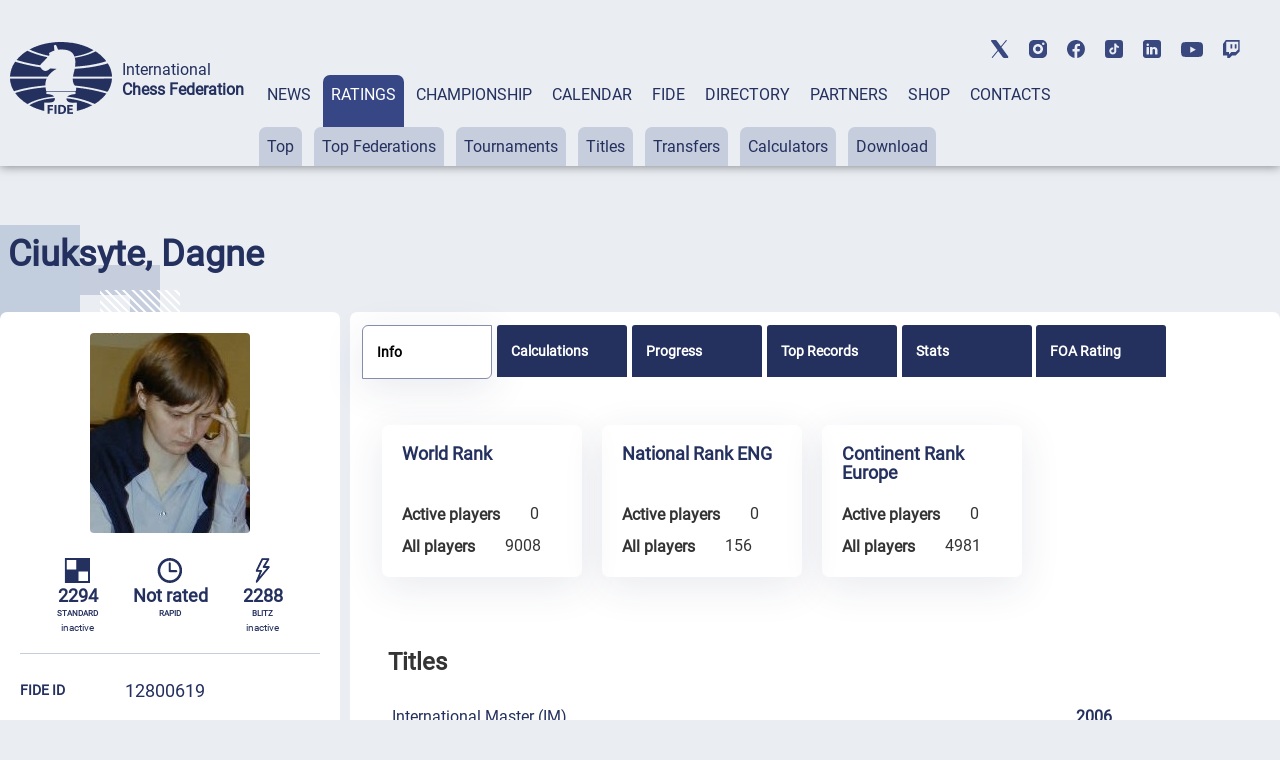

--- FILE ---
content_type: text/html; charset=UTF-8
request_url: https://ratings.fide.com/profile/12800619
body_size: 31163
content:

<!DOCTYPE html>
<html lang="en">
	<head>
		<meta charset="UTF-8">
		<meta http-equiv="X-UA-Compatible" content="IE=edge">
		<meta name="viewport" content="width=device-width, initial-scale=1.0">
		<title>Ciuksyte, Dagne FIDE Profile</title>
		<link rel="stylesheet" type="text/css" href="/css/style.css">
		<link rel="stylesheet" type="text/css" href="/css/mobile.css">
		<link rel="stylesheet" type="text/css" href="/css/post_css.css">
		<link rel="stylesheet" type="text/css" href="/css/dt.css">
		
		<link rel="stylesheet" type="text/css" href="/css/all.css">
		<link rel="stylesheet" type="text/css" href="/css/dt_responsive.css"/>
		<link rel="stylesheet" type="text/css" href="/css/dt_group.css"/>
		<link rel="stylesheet" type="text/css" href="/css/jquery-ui.css"/>
		<link rel="stylesheet" type="text/css" href="/css/jquery-ui.structure.css"/>
		<link rel="stylesheet" type="text/css" href="/css/jquery-ui.theme.css"/>
		<link rel="stylesheet" type="text/css" href="/css/rtng_css.css"/>
		<link rel="stylesheet" type="text/css" href="/css/profile.css"/>
		
		<meta property="og:type" content="website">
		<meta property="og:site_name" content="International Chess Federation (FIDE)">
		<meta property="og:title" content="Ciuksyte, Dagne FIDE Chess Profile">
		<meta property="og:description" content="Ciuksyte, Dagne">
		<meta property="og:url" content="">
		<meta property="og:locale" content="en_EN">
		<meta property="og:image" content="https://directory.fide.com/img/fide_og_1200.png">
		<meta property="og:image:width" content="1200">
		<meta property="og:image:height" content="630">
		<script type="text/javascript" src="/js/jquery-3.6.0.min.js"></script>
		<script type="text/javascript" src="/js/jquery-ui.js"></script>
		<script type="text/javascript" src="/js/dt.js"></script>
		<script type="text/javascript" src="/js/jquery.mark.min.js"></script>
		
		<script src="/js/chartjs4.js"></script>
		<script src="/js/chart_datalabels.js"></script>
		
		
	</head>
	
	<body>
		<header class="header">
	<div class="header-social"></div>
	<div class="header-container">
			<div class="header-logo-container">
					<div class="header-logo">
							<a href="https://www.fide.com">
									<img src="/img/logo1.png" alt="">
							</a>
					</div>
					<div class="header-title-container">
							<div class="header-title">International</div>
							<div class="header-subtitle">Chess Federation</div>
					</div>
			</div>
			<div class="menu-container tabs">
					<div class="tabs-nav main-menu">
							<button class="tabs-btn menu-button"><a href="https://www.fide.com/news/">NEWS</a></button>
							<button class="tabs-btn menu-button"><a href="https://ratings.fide.com">RATINGS</a></button>
							<button class="tabs-btn menu-button"><a href="https://www.fide.com/fide-world-championship-cycle-2025-2026">CHAMPIONSHIP</a></button>
							<button class="tabs-btn menu-button"><a href="https://calendar.fide.com/calendar.php">CALENDAR</a></button>
							<button class="tabs-btn menu-button"><a href="https://www.fide.com/about-fide">FIDE</a></button>
							<button class="tabs-btn menu-button"><a href="https://directory.fide.com">DIRECTORY</a></button>
							<button class="tabs-btn menu-button"><a href="https://www.fide.com/partners/">PARTNERS</a></button>							
							<button class="tabs-btn menu-button"  id="fide100div"><a href="https://shop.fide.com">SHOP</a></button>
							<button class="tabs-btn menu-button"><a href="https://www.fide.com/contacts/">CONTACTS</a></button>
					</div>
					<div class="tabs-content nav-submenu" style="display:flex; flex-wrap:wrap;">
							<div class="tabs-pane main-submenu" id="content-1">
									<button class="submenu-button"><a href="https://www.fide.com/category/fide-news/">FIDE News</a></button>
									<button class="submenu-button"><a href="https://www.fide.com/category/chess-news/">Chess news</a></button>
							</div>
							<div class="tabs-pane main-submenu" id="content-2">
									<button class="submenu-button"><a href="https://ratings.fide.com/top_lists.phtml">Top</a></button>
									<button class="submenu-button"><a href="https://ratings.fide.com/top_federations.phtml">Top Federations</a></button>
									<button class="submenu-button"><a href="https://ratings.fide.com/rated_tournaments.phtml">Tournaments</a></button>
									<button class="submenu-button"><a href="https://ratings.fide.com/titles_page.phtml">Titles</a></button>
									<button class="submenu-button"><a href="https://ratings.fide.com/transfers.phtml">Transfers</a></button>
									<button class="submenu-button"><a href="https://ratings.fide.com/calc.phtml?page=change">Calculators</a></button>
									<button class="submenu-button"><a href="https://ratings.fide.com/download_lists.phtml">Download</a></button>
							</div>
							<div class="tabs-pane main-submenu" id="content-3">
									<button class="submenu-button"><a href="https://www.fide.com/fide-circuit-2026-2027/">FIDE Circuit</a></button>
									<button class="submenu-button"><a href="https://www.fide.com/fide-womens-events-24-25/">Women's Events '24-'25</a></button>
									<button class="submenu-button"><a href="https://www.fide.com/fide-world-championship-cycle-2025-2026">Open Cycle '25-'26</a></button>									
									<button class="submenu-button"><a href="https://www.fide.com/fide-womens-world-championship-cycle-2025-2026">Women’s Cycle '25-'26</a></button>
									<button class="submenu-button"><a href="https://www.fide.com/fide-womens-world-championship-cycle-2023-2025/">Women’s Cycle '23-'25</a></button>
									
									
							</div>
							
							
							
							<div class="tabs-pane main-submenu" id="content-4">
							
									<button class="submenu-button" style="margin-left: 200px;"><a href="https://calendar.fide.com/calendar.php">All Tournaments</a></button>
									
									<button class="submenu-button"><a href="https://calendar.fide.com/majorcalendar.php">Main Events</a></button>
									
									
							</div>
							
							<div class="tabs-pane main-submenu" id="content-5">
							
							
									<button class="submenu-button" style="margin-left: 200px;"><a href="https://www.fide.com/about-fide/">About FIDE</a></button>
									<button class="submenu-button"><a href="https://handbook.fide.com/">Handbook</a></button>
									<button class="submenu-button"><a href="https://www.fide.com/documents">Documents</a></button>
									<button class="submenu-button"><a href="https://med.fide.com" target=_blank>Clean Sport</a></button>
									<button class="submenu-button"><a href="https://www.fide.com/financial">Financial Reports</a></button>
									
							</div>
							<div class="tabs-pane main-submenu" id="content-6">
									<button class="submenu-button dir_button"><a href="https://directory.fide.com/list/officials">Officials</a></button>
									<button class="submenu-button dir_button"><a href="https://directory.fide.com/list/commissions_and_committees">Commissions & Committees</a></button>
									<button class="submenu-button dir_button"><a href="https://directory.fide.com/list/member_federations/main">Federations</a></button>
									<button class="submenu-button dir_button"><a href="https://directory.fide.com/list/affiliated_organizations">Aff. Organizations</a></button>
									<button class="submenu-button dir_button"><a href="https://directory.fide.com/list/affiliated_members">Aff. Members</a></button>
									<button class="submenu-button dir_button"><a href="https://directory.fide.com/list/dignitaries/&b=1&c=5">Honourable Dignitaries</a></button>
									<button class="submenu-button dir_button"><a href="https://directory.fide.com/orgchart.phtml">Chart</a></button>
							</div>
							
							<div class="tabs-pane main-submenu" id="content-7">
									<button class="submenu-button invisible"><a href="#">PARNTERS</a></button>
							</div>
							<div class="tabs-pane main-submenu" id="content-9">
									<button class="submenu-button invisible"><a href="#">FIDE100</a></button>
							</div>
							<div class="tabs-pane main-submenu" id="content-10">
									<button class="submenu-button invisible"><a href="#">CONTACTS</a></button>
							</div>
							
					</div>
			</div>
					<div class="mobile-menu-container">
					<div class="mobile-accordeon accordeon">
							<button class="mobile-menu accordeon-title">
									<h2><strong>MAIN/NEWS</strong></h2>
							</button>
							<div class="mobile-submenu accordeon-body">
									<p><a href="https://www.fide.com/news/">All News</a></p>
									<p><a href="https://www.fide.com/category/fide-news/">FIDE News</a></p>
									<p><a href="https://www.fide.com/category/chess-news/">Chess News</a></p>
							</div>
					</div>
	
					<div class="mobile-accordeon accordeon">
							<button class="mobile-menu accordeon-title">
									<h2><strong>RATINGS</strong></h2>
							</button>
							<div class="mobile-submenu accordeon-body">
									<p><a href="https://ratings.fide.com/top_lists.phtml">Top</a></p>
									<p><a href="https://ratings.fide.com/top_federations.phtml">Top Federations</a></p>
							        <p><a href="https://ratings.fide.com/index.phtml">Main Page / Search</a></p>
									<p><a href="https://ratings.fide.com/rated_tournaments.phtml">Tournaments</a></p>
									<p><a href="https://ratings.fide.com/titles_page.phtml">Titles</a></p>
									<p><a href="https://ratings.fide.com/transfers.phtml">Transfers</a></p>
									<p><a href="https://ratings.fide.com/calc.phtml?page=change">Calculators</a></p>
									<p><a href="https://ratings.fide.com/download_lists.phtml">Download</a></p>
							</div>
					</div>
						<div class="mobile-accordeon accordeon">
							<button class="mobile-menu accordeon-title">
									<h2><strong>CHAMPIONSHIP</strong></h2>
							</button>
							
							
							<div class="mobile-submenu accordeon-body">
									<p><a href="https://www.fide.com/fide-circuit-2026-2027/">FIDE Circuit</a></p>
									<p><a href="https://www.fide.com/fide-womens-events-24-25/">Women's Events '24-'25</a></p>
									<p><a href="https://www.fide.com/fide-world-championship-cycle-2025-2026">Open Cycle 2025-2026</a></p>
									<p><a href="https://www.fide.com/fide-womens-world-championship-cycle-2025-2026">Women’s Cycle 2025-2026</a></p>
									<p><a href="https://www.fide.com/fide-womens-world-championship-cycle-2023-2025">Women’s Cycle 2023-2025</a></p>
									
							</div>
						
					</div>
					<div class="mobile-accordeon accordeon">
							<button class="mobile-menu accordeon-title">
									<h2><strong>CALENDAR</strong></h2>
							</button>
							<div class="mobile-submenu accordeon-body">
									<p><a href="https://calendar.fide.com/calendar.php">All Tournaments</a></p>
									<p><a href="https://calendar.fide.com/majorcalendar.php">Main Events</a></p>
							</div>
					</div>
					<div class="mobile-accordeon accordeon">
							<button class="mobile-menu accordeon-title">
									<h2><strong>FIDE</strong></h2>
							</button>
							<div class="mobile-submenu accordeon-body">
									<p><a href="https://www.fide.com/about/">About FIDE</a></p>
									<p><a href="https://handbook.fide.com/">Handbook</a></p>
									<p><a href="https://www.fide.com/documents">Documents</a></p>
									<p><a href="https://med.fide.com" target=_blank>Clean Sport</a></p>
									<p><a href="https://www.fide.com/financial">Financial Reports</a></p>
									
							</div>
					</div>
					<div class="mobile-accordeon accordeon">
							<button class="mobile-menu accordeon-title">
									<h2><strong>DIRECTORY</strong></h2>
							</button>
							<div class="mobile-submenu accordeon-body">
									<p><a href="https://directory.fide.com/list/officials">Officials</a></p>
									<p><a href="https://directory.fide.com/list/commissions_and_committees">Commissions & Committees</a></p>
									<p><a href="https://directory.fide.com/list/member_federations/main">Federations</a></p>
								    <p><a href="https://directory.fide.com/list/affiliated_organizations">Affiliated Organizations</a></p>
									<p><a href="https://directory.fide.com/list/affiliated_members">Affiliated Members</a></p>
									<p><a href="https://directory.fide.com/list/dignitaries">Honourable Dignitaries</a></p>
									<p><a href="https://directory.fide.com/orgchart.phtml">Chart</a></p>
								
									
							</div>
					</div>
					<div class="mobile-accordeon accordeon">
							<button class="mobile-menu accordeon-title">
									<h2><a href="https://www.fide.com/partners/">PARTNERS</a></h2>
							</button>
							<div class="mobile-submenu accordeon-body">
							</div>
					</div>
		
					<div class="mobile-accordeon accordeon">
							<button class="mobile-menu accordeon-title">
									<h2><a href="https://shop.fide.com">SHOP</a></h2>
							</button>
							<div class="mobile-submenu accordeon-body">
							</div>
					</div>
					<div class="mobile-accordeon accordeon">
							<button class="mobile-menu accordeon-title">
									<h2><a href="https://www.fide.com/contacts/">CONTACTS</a></h2>
							</button>
							<div class="mobile-submenu accordeon-body">
							</div>
					</div>
			<!--mobile-menu-container-->
	</div>
			<div class="header-search-container">
					<div class="header-search" style="display:none;">
							
					</div>
					<div class="header-account" style="display:none;">
							<a href=https://portal.fide.com><img src="/img/user.svg" alt=""></a>
					</div>
			</div>
			<div class="menu-burger">
					<span></span>
			</div>
	</div>
<aside class="social">
	<div class="social-aside">
			<a href="https://twitter.com/FIDE_chess" target=_blank><img src="/img/twitter-top.svg" alt="twitter"></a>
	</div>
	<div class="social-aside">
			<a href="https://www.instagram.com/fide_chess/" target=_blank><img src="/img/instagram-top.svg" alt="instagram"></a>
	</div>
	<div class="social-aside">
			<a href="https://www.facebook.com/ChessFIDE/" target=_blank><img src="/img/fb-top.svg" alt="facebook"></a>
	</div>
	<div class="social-aside">
			<a href="https://www.tiktok.com/@fide_chess" target=_blank><img src="/img/tiktok_icon.svg " alt="tiktok"></a>
	</div>
	<div class="social-aside">
			<a href="https://www.linkedin.com/company/48892238" target=_blank><img src="/img/linkedin-top.svg" alt="linkedin"></a>
	</div>
	<div class="social-aside youtu">
			<a href="https://www.youtube.com/channel/UC9B47GnzCRFHTT1BIBWvStQ" target=_blank><img src="/img/youtube-top.svg" alt="youtube"></a>
	</div>
	<div class="social-aside">
			<a href="https://www.twitch.tv/fide_chess" target=_blank><img src="/img/twitch-top.svg" alt="twitch"></a>
	</div>
</aside>
</header>
<!-- Menu -->

<style>
.social-aside img
{
    height: 18px;
}
.youtu img
{
    height: 15px !important;
}

	.header-title {
  font-style: normal;
  font-weight: 300;
  font-size: 24px;
  line-height: 28px;
}
.dir-pattern-three, .dir-pattern-two, .dir-pattern-four
{
top: 0;
display:none;
}
.directory
{
	margin-top: 40px;
}

	
	.social
	{
	margin:0;
	}
	.menu-button {
	border: none;
	padding: 10px 8px 62px 8px;
	border-radius: 7px 7px 0 0;
	background-color: #EAEEF3;
	height: 91px;
	}
	.main-menu a, .main-menu a:visited
	{
		color:#24305E;
	}
	.main-menu .tabs-btn:hover
	{
	background-color:#374785;
	transition:
    
    background-color 1s,
	background 1s;
	
	}
	
	.main-menu > .tabs-btn-active a {
	color: #fff;
	}
	.invisible {
		display:none;
	}
	.header-container
	{
			max-width: 1440px;
			margin: 0 auto;
			width: 100%;
	}
	.mobile-menu-container {
			display: none;
			z-index: 10000 !important;
	}
	.main-submenu button:hover
	{
	background-color: #24305E !important;
	}
	.submenu-button a:visited
	{
	color:#24305E;
	}

	
	@media screen and (max-width: 1024px) {
	.menu-container {
			display: none;
	}
	.mobile-menu-container {
			display: block;
			position: absolute;
			top: 137px;
			left: 0;
			background: rgb(245, 246, 246);
			box-shadow: #ccc;
			width: 100%;
			box-shadow: 0 4px 2px -2px rgba(36, 36, 36, 0.17);
			left: -200%;
			transition: all 0.4s ease;
			z-index: 10000 !important;
	}
	.mobile-menu-container.open-menu {
			left: 0;
	}
	.menu-burger {
			position: absolute;
			right: 10px;
			top: 69px;
			width: 24px;
			height: 19px;
			display: block;
			margin-left: auto;
			margin-bottom: 20px;
			cursor: pointer;
	}
	.menu-burger span, .menu-burger:after, .menu-burger:before{
			height: 3px;
			width: 100%;
			position: absolute;
			background: #24305E;
			margin: 0 auto;
			border-radius: 1px;
	}
	.menu-burger span{
			top: 21px;
	}
	.menu-burger:after, .menu-burger:before{
			content: '';
	}
	.menu-burger:after{
			bottom: 3px;
			border-radius: 1px;
	}
	.menu-burger:before{
			top: 5px;
			border-radius: 1px;
	}
	.menu-burger.open-menu span {
			transform: rotate(38deg);
			top: 8px;
			transition: 0.4s;
	}
	.menu-burger.open-menu:before {
			opacity:0; 
			transition: 0.5s; 
	}
	.menu-burger.open-menu:after {
			transform: rotate(-38deg);
			bottom: 8px;
			transition: 0.4s;
	}
	.social {
			position: absolute;
			top: 10px;
			left: 159px;
			width: 400px;
			justify-content: space-between;
	}
	.container {
			width: 688px;
	}
	.page-title {
			font-weight: 400;
			font-size: 36px;
			line-height: 42px;
	}
	.menu-button {
			padding: 0px;
			height: auto;
	}
	.nav-submenu {
			margin-top: 0px;
	}
	.main-submenu button {
			padding: 0px;
			margin-right: 0px;
	}
	.main-menu a {
			display: block;
	}
	.tabs-pane-show {
			display: inline-grid;
	}
	.mobile-menu {
			list-style-type: none;
			text-align: center;
	}
	.mobile-submenu {
			height: 0;
			overflow: hidden;
			transition: height .4s ease-in-out;
			text-align: center;
	}
	.mobile-accordeon button {
			padding: 10px;
			border: none;
			cursor: pointer;
			width: 100%;
			background-color: #EAEEF3;
			line-height: 1;
	}
	.mobile-accordeon button:focus
	{
		background-color: #868CAD;
		color: #fff;
	}
	.mobile-menu.active, .mobile-menu.active:focus  {
			background-color: #868CAD;
	}
	.mobile-menu.active h2 {
			background-color: #868CAD;
			color: #fff;
	}
	.mobile-menu.active h2 a {
			color: #fff;
	}
	.mobile-menu h2, .mobile-menu h2 a {
			font-style: normal;
			font-weight: 400;
			font-size: 16px;
			line-height: 19px;
			align-items: center;
			text-transform: uppercase;
			text-decoration: none;
			display:inline;
	}
	.mobile-submenu p {
			padding: 7px 0px;
	}
	.mobile-submenu p a {
			font-style: normal;
			font-weight: 400;
			font-size: 16px;
			line-height: 140%;
			color: #374785;
			text-decoration: none;
	}
	}
	@media screen and (max-width: 576px) {
							.header-social, .social {
			display: none;
	}
	.header-search-container, .menu-burger {
			top: 40px;
	}
	
	}
	@media screen and (max-width: 375px) {
							.header-search-container {
			display: none;
	}
	.menu-burger {
			right: 15px;
	}
	}
	


.main-submenu button {
	margin-right: 8px;
	padding: 10px 8px;
}
.submenu-button.dir_button
{
	margin: 1px !important;
	padding: 10px 4px;
}
.tabs-btn-active, .tabs-btn-active:focus, .tabs-btn-active:active
{
	
	background-color: #374785;
}
.header-search-container img:last-child {
 
  margin-right: 5px;
}
.header
{
	box-shadow: 0px 0px 10px 0px rgba(0,0,0,0.5);
}

@media screen and (max-width: 1300px) {

.header-title {
  font-style: normal;
  font-weight: 300;
  font-size: 16px;
  line-height: 20px;
}
.header-subtitle {
  font-weight: 700;
  font-size: 16px;
  line-height: 20px;
}
.menu-container {
  margin-left: 15px;
  
}
.header-title-container {
padding-left: 10px;
}
}

@media screen and (max-width: 1576px) {
	.header-logo-container
	{
	margin-left: 10px;
	}


}
@media screen and (max-width: 1576px) {
.social {
	display: -webkit-box;
	display: -webkit-flex;
	display: -ms-flexbox;
	display: flex;
	align-items: center;
	top: 40px;
	right: 40px;
}
 .social-aside {
    padding-bottom: 0px;
    padding-right: 0px;
    padding-left: 20px;
  }
}

@media screen and (max-width: 1200px) {
.header
{
	height: 174px;
}
.header-title
{
	padding-top:0;
	paddint-left: 8px;
	
}
.container {
	width: 944px;
	margin: 0 auto;
}
.page-title {
	font-size: 36px;
	line-height: 42px;
}
.none {
	display: none;
}
/*HEADER*/
.header {
 margin-bottom: 8px;
}
.header-container {
	padding-top: 20px;
	display: block;
}
.header-logo-container {
	padding-bottom: 10px;
	padding-left: 10px;
	
}
.header-logo-container img {
	width: 70px;
}
.header-title-container {
	padding-left: 10px;
}
.header-title {
	font-size: 14px;
	line-height: 16px;
	padding-left: 10px;
}
.header-subtitle {
	font-size: 14px;
	line-height: 16px;
	padding-left: 10px;
}
.menu-container {
	margin: 0px;
	padding-left: 4px;
}
.header-search-container {
	position: absolute;
	top: 85px;
	right: 40px;
}
.submenu-button.dir_button
{
	margin: 1px !important;
	padding: 10px 4px;
}
.main-submenu button {
	margin-right: 3px;
}


.social {
	display: -webkit-box;
	display: -webkit-flex;
	display: -ms-flexbox;
	display: flex;
	align-items: center;
	top: 40px;
	right: 40px;
}
.social-aside {
	padding-bottom: 0px;
	padding-right: 0px;
	padding-left: 20px;
}
.header-title, .header-subtitle
	{
			margin-top: 0;
			margin-bottom: 0;
	}
}


@media screen and (max-width: 1024px) {
	 .header
	{
			height: 90px;
			padding-left: 5px;
	}
	.header-social, .social {
			display: none;
	}
	.header-search-container, .menu-burger {
			top: 40px;
	}
	.header-search-container {
	position: absolute;
	top: 40px;
	right: 60px;
	}
	.header-social {
	display: none;
	height: 40px;
	background-color: #fff;
	}
	.header-title, .header-subtitle
	{
			margin-top: 0;
			margin-bottom: 0;
	}
	.header-logo-container {
	padding-bottom: 10px;
	padding-top: 15px;
	}
	
	.social {
display: -webkit-box;
display: -webkit-flex;
display: -ms-flexbox;
display: flex;
align-items: center;
left:0;
top: 5px;
padding-bottom: 3px;
border-bottom: 1px solid #C6CDDD;
width: 100%;
justify-content: center;


	
	}
	.mobile-menu-container {
	top: 90px;
	transition: all 0.4s ease;
	border-top: 1px solid #374785;
	z-index: 200;
	
	}
	
}

@media screen and (max-width: 375px){
	.header {
	height: 90px;
	padding-left: 5px;
	}
	
	.mobile-menu-container {
	top: 90px;
	transition: all 0.4s ease;
	border-top: 1px solid #374785;
	
	}
	.header-search-container {
	display: flex;
	top: 40px;
	right: 60px;
	}
  
	}


[type="button"], [type="submit"], button
{
	 background-color: #374785;
}
.activeurll {
  background-color: #24305E !important;
  color: #ffffff !important;
}
.activeurll a {
  color: #ffffff !important;
}

.main-submenu a:hover
{
text-decoration: none;
font-weight: normal;
}
.mobile-accordeon button:hover
{
	color: red;
	background-color: #868CAD;
}
 .mobile-menu.active {
    background-color: #868CAD;
  }

	#fide100div
	{	
	color:red;
	border: 0;
	
   
	}
	#fide100div:hover
	{
	z-index: 1000;
	}
	
.calendar-tabs-buttons {
  z-index: 90;
}
.elementor-245 .elementor-element.elementor-element-df66bb2
{
	box-shadow:none;
}

</style>

<script>
let burger = document.querySelector('.menu-burger');
let menu = document.querySelector('.mobile-menu-container');

burger.onclick = function() {
	
menu.classList.toggle('open-menu');
burger.classList.toggle('open-menu');
};

</script>    
<script>
class ItcTabs {
  constructor(target, config) {
    const defaultConfig = {};
    this._config = Object.assign(defaultConfig, config);
    this._elTabs =
      typeof target === "string" ? document.querySelector(target) : target;
    this._elButtons = this._elTabs.querySelectorAll(".tabs-btn");
    this._elPanes = this._elTabs.querySelectorAll(".tabs-pane");
    this._eventShow = new Event("tab.itc.change");
    this._init();
    this._events();
  }

  _init() {
    this._elTabs.setAttribute("role", "tablist");
    this._elButtons.forEach((el, index) => {
      el.dataset.index = index;
      el.setAttribute("role", "tab");
      this._elPanes[index].setAttribute("role", "tabpanel");
      el.classList.add("tabs-btn-not-active"); // ���������� ������ .tabs-btn-not-active
    });
  }

  show(elLinkTarget) {
    const elPaneTarget = this._elPanes[elLinkTarget.dataset.index];
    const elLinkActive = this._elTabs.querySelector(".tabs-btn-active");
    const elPaneShow = this._elTabs.querySelector(".tabs-pane-show");
    if (elLinkTarget === elLinkActive) {
      return;
    }
    elLinkActive ? elLinkActive.classList.remove("tabs-btn-active") : null;
    elLinkActive ? elLinkActive.classList.add("tabs-btn-not-active") : null; // ���������� ������ .tabs-btn-not-active
		elPaneShow ? elPaneShow.style.display = "none" : null;
    elPaneShow ? elPaneShow.classList.remove("tabs-pane-show") : null;
    elLinkTarget.classList.add("tabs-btn-active");
    elLinkTarget.classList.remove("tabs-btn-not-active"); // �������� ������ .tabs-btn-not-active
    elPaneTarget.classList.add("tabs-pane-show");
    this._elTabs.dispatchEvent(this._eventShow);
    elLinkTarget.focus();
  }

  showByIndex(index) {
    const elLinkTarget = this._elButtons[index];
    elLinkTarget ? this.show(elLinkTarget) : null;
  }

  _events() {
		this._elTabs.addEventListener("click", (e) => {
  const target = e.target.closest(".tabs-btn");
  if (target) {
    const link = target.querySelector("a");
    if (link) {
      const href = link.getAttribute("href");
      if (href) {
        e.preventDefault();
        window.location.href = href;
      }
    }
  }
});

  }
}

const accordionToggle = () => {
  const chItems = document.querySelectorAll(".tabs-pane.main-submenu");

  chItems.forEach((item) => {
    const chButton = item.querySelector("button.submenu-button");
    const chDesc = item;

    const toggleAccordion = () => {
      chItems.forEach((item) => {
        const chRemoveButton = item.querySelector("button.submenu-button");
        const chRemoveDesc = item;

        if (chRemoveDesc !== chDesc) {
          chRemoveDesc.style.display = "none"; // Set display: none
          chRemoveDesc.classList.remove("tabs-pane-show");
					chRemoveDesc.classList.add("tabs-pane-not-show");
          chRemoveButton.classList.remove("tabs-btn-active");
          chRemoveButton.classList.add("tabs-btn-not-active");
        }
      });

      chDesc.classList.toggle("tabs-pane-show");
      chButton.classList.toggle("tabs-btn-active");
      chButton.classList.remove("tabs-btn-not-active");
    };

    chButton.addEventListener("click", toggleAccordion);
  });
};

const tabs = new ItcTabs(".tabs");
accordionToggle();
const accordeon = () => {
  const chItems = document.querySelectorAll(".accordeon");

  chItems.forEach((item) => {
    const chButton = item.querySelector(".accordeon-title");
    const chDesc = item.querySelector(".accordeon-body");

    chButton.addEventListener("click", () => {
      chItems.forEach((item) => {
        const chRemoveButton = item.querySelector(".accordeon-title");
        const chRemoveDesc = item.querySelector(
          ".accordeon-body"
        );

        if (chRemoveDesc !== chDesc) {
          chRemoveDesc.classList.remove("open");
          chRemoveDesc.style.height = 0;
          chRemoveButton.classList.remove("active");
        }
      });

      if (chDesc.classList.contains("open")) {
        chDesc.style.height = 0;
      } else {
        chDesc.style.height = chDesc.scrollHeight + "px";
      }

      chDesc.classList.toggle("open");
      chButton.classList.toggle("active");
    });
  });
};

accordeon();

document.addEventListener('DOMContentLoaded', function() {
  var currentURL = window.location.href;
  var substituteURL = window.location.href;
  

  // ������� ������� � ������� menu-container
  var menuContainer = document.querySelector('.tabs-content');

	var menuContainerLvlOne = document.querySelector('.tabs-nav');
  // �������� ��� ������ ������ menuContainer
  var links = menuContainer.querySelectorAll('a');
	var linksLvlOne = menuContainerLvlOne.querySelectorAll('a');


	for (var i = 0; i <linksLvlOne.length; i++) {
		var linkLvlOne = linksLvlOne[i];
		var href = linkLvlOne.getAttribute('href');
		
		//custom links
		  if (href.includes("https://ratings.fide.com") & substituteURL.includes("ratings2.fide.com.test"))
  
			{
				var currentURL = "https://ratings.fide.com";
				var href = "ratings.fide.com";
			}
		 

		
		if (currentURL.includes(href)){
		
		
			var parent = linkLvlOne.parentElement;
			
			parent.classList.add('tabs-btn-active');
			parent.classList.remove('tabs-btn-not-active');
			var dataIndex = parent.getAttribute('data-index');
			var newId = 'content-' + (parseInt(dataIndex, 10) + 1);


// ������� ������� � ����� ��������������� � ��������� ����������� ��������
var element = document.getElementById(newId);
if (element) {
  element.classList.add('tabs-pane-show');
}

		}
		
	
		
	}
  // ���������� ������ � ��������� ����������� ��������
  for (var i = 0; i < links.length; i++) {
    var link = links[i];
    var href = link.getAttribute('href');

    // ���������, �������� �� ������� URL ������ ����� ������
    if (currentURL.includes(href)) {
      // ������� ������������ ������� ������
      var parentParent = link.parentElement.parentElement;
			var parent = link.parentElement;

      // ������������� display: block ��� ������������� �������� ������
			parent.classList.add('activeurll');
      parentParent.style.display = 'block';
      parentParent.classList.add('activeurl');
      parentParent.classList.add('tabs-pane-show');

      var myid = parentParent.id;
			
      var trimmedId = myid.replace('content-', '');
      var newId = parseInt(trimmedId, 10) - 1;

      // ������� ������� � ����� ��������������� � ��������� ����������� ��������
			
      var element = menuContainerLvlOne.querySelector('[data-index="' + newId + '"]');
			
      if (element) {
        element.classList.add('tabs-btn-active');
        element.classList.remove('tabs-btn-not-active');
      }
    }
  }

  // ��������� ���������� tabsPane
  var tabsPane = document.querySelector('.tabs-pane-show');

  // ������� ��� ���������� ���������� tabsPane
  function updateTabsPane() {
    tabsPane = document.querySelector('.tabs-pane-show');
  }

  const buttons = document.querySelectorAll('.tabs-btn.menu-button');
  let activeSubmenu = null;

  buttons.forEach((button, index) => {
    const submenu = document.getElementById(`content-${index + 1}`);

    button.addEventListener('mouseover', () => {
      if (button.classList.contains('tabs-btn-not-active')){
        submenu.style.display = 'block';
				updateTabsPane()
        tabsPane.style.display = 'none';
      }
			if (button.classList.contains('tabs-btn-active')){
				tabsPane.style.display = 'block';
				// submenu.style.display= 'none';
			}
    });

    button.addEventListener('mouseleave', () => {
      if (!button.classList.contains('tabs-btn-active')) {
        submenu.style.display = 'none';
				updateTabsPane()
        if (tabsPane) {
          tabsPane.style.display = 'block';
        }
      }
			if (button.classList.contains('tabs-btn-active')){
				tabsPane.style.display = 'block';
			}
    });

    submenu.addEventListener('mouseenter', () => {
      if (button.classList.contains('tabs-btn-not-active')){
        submenu.style.display = 'block';
				updateTabsPane()
        tabsPane.style.display = 'none';
      }
			if (button.classList.contains('tabs-btn-active')){
				tabsPane.style.display = 'block';
				// submenu.style.display= 'none';
			}
    });

    submenu.addEventListener('mouseleave', () => {
      submenu.style.display = 'none';
			updateTabsPane()
			tabsPane.style.display = 'block';
    });
  });

  // ��������� ��������� ��� ���������� ���������� tabsPane
  menuContainer.addEventListener('transitionend', updateTabsPane);
  menuContainer.addEventListener('animationend', updateTabsPane);
});



</script>﻿<!-- Google tag (gtag.js) -->
<script async src="https://www.googletagmanager.com/gtag/js?id=G-0TSTM17GEX"></script>
<script>
  window.dataLayer = window.dataLayer || [];
  function gtag(){dataLayer.push(arguments);}
  gtag('js', new Date());

  gtag('config', 'G-0TSTM17GEX');
</script>
		
		<div class="dir-pattern">
			<img src="/img/dir-pattern-1.png" alt="">
		</div>
		<div class="dir-pattern-two">
			<img src="/img/dir-pattern-2.png" alt="">
		</div>
		<div class="dir-pattern-four">
			<img src="/img/dir-pattern-4.png" alt="">
		</div>
		<div class="dir-pattern-three">
			<img src="/img/dir-pattern-3.png" alt="">
		</div>
		<div class="dir-pattern-five">
			<img src="/img/dir-pattern-5.png" alt="">
		</div>
		
		<section class="directory">
			<div class="directory-container">
				
								
										
						
						<section class="profile">
							<div class="profile-pattern-queen">
								<img src="/img/queen_pattern.png" alt="">
							</div>
							<div class="profile-container">
								<div class="profile-title-container">
									<h1 class="player-title">Ciuksyte, Dagne</h1>&nbsp;									<div class="profile-hidden-button profile-info-row">
										
									</div>
								</div>
								<div class="profile-section ">
									<div class="profile-left ">
																			<div class="profile-photo " >
											<img class="profile-top__photo" src="[data-uri]" alt="photo"/>										</div>
										<div class="profile-games ">
											<div class="profile-standart profile-game ">
												<img src="/img/logo_std.svg" alt="standart" height=25>
												<p>2294</p><p style="font-size: 8px; padding:0; margin:0;">STANDARD <span class=inactiv_note>inactive</span></p>
											</div>
											<div class="profile-rapid profile-game ">
												<img src="/img/logo_rpd.svg" alt="rapid"  height=25>
												<p>Not rated</p><p style="font-size: 8px; padding:0; margin:0;">RAPID<span class=inactiv_note></p>
											</div>
											<div class="profile-blitz profile-game ">
												<img src="/img/logo_blitz.svg " alt="blitz"  height=25>
												<p>2288</p><p style="font-size: 8px; padding:0; margin:0;">BLITZ<span class=inactiv_note>inactive</p>
											</div>
											<!--profile-games-->
										</div>
										<div class="profile-info ">
											<div class="profile-info-row ">
												<h5>FIDE ID</h5>
												<p class="profile-info-id ">12800619</p>
											</div>
											<div class="profile-info-row block1">
												<div class="profile_fed"><h5>Federation</h5></div>
												<div class="profile-info-country ">
														<img src="/images/flags/gb-eng.svg" height=30>													England												</div>
											</div>
											<div class="profile-info-row ">
												<h5>B-Year</h5>
												<p class="profile-info-byear ">1977 </p>
											</div>
											<div class="profile-info-row ">
												<h5>Gender</h5>
												<p class="profile-info-sex ">Female</p>
											</div>
											<div class="profile-info-row ">
												<h5>FIDE title</h5>
												<div class="profile-info-title ">
													<p>International Master <br>Woman Grandmaster</p>

													<div class="profile-info-icon ">
													</div>
												</div>
											</div>


											<div class="profile-info-row profile-button-row ">
												
											</div>
											
											<!--profile-info-->
										</div>
										<!--profile-left-->
									</div>
									<div class="profile-right">
										<div id="tabs" class="ui-tabs ui-corner-all ui-widget ui-widget-content profile_tabs">
										
											<ul role="tablist" class="ui-tabs-nav ui-corner-all ui-helper-reset ui-helper-clearfix ui-widget-header">
												<li role="tab" tabindex="-1" class="ui-tabs-tab ui-corner-top ui-state-default ui-tab profile-tabs-btn" aria-controls="tabs-1" aria-labelledby="ui-id-15" aria-selected="false" aria-expanded="false"><a href="#tabs-1" tabindex="-1" class="ui-tabs-anchor tab_full_link" id="profile_button">Info</a></li>
																								<li role="tab" tabindex="-1" class="ui-tabs-tab ui-corner-top ui-state-default ui-tab profile-tabs-btn" aria-controls="tabs-2" aria-labelledby="ui-id-16" aria-selected="false" aria-expanded="false"><a href="#tabs-2" tabindex="-1" class="ui-tabs-anchor tab_full_link" id="calculations_button">Calculations</a></li>
																																				<li role="tab" tabindex="-1" class="ui-tabs-tab ui-corner-top ui-state-default ui-tab profile-tabs-btn" aria-controls="tabs-3" aria-labelledby="ui-id-16" aria-selected="false" aria-expanded="false"><a href="#tabs-3" tabindex="-1" class="ui-tabs-anchor tab_full_link" id="chart_button">Progress</a></li>
																																				<li role="tab" tabindex="-1" class="ui-tabs-tab ui-corner-top ui-state-default ui-tab profile-tabs-btn" aria-controls="tabs-4" aria-labelledby="ui-id-16" aria-selected="false" aria-expanded="false"><a href="#tabs-4" tabindex="-1" class="ui-tabs-anchor tab_full_link" id="top_records_button">Top Records</a></li>
																																																<li role="tab" tabindex="-1" class="ui-tabs-tab ui-corner-top ui-state-default ui-tab profile-tabs-btn" aria-controls="tabs-6" aria-labelledby="ui-id-16" aria-selected="false" aria-expanded="false"><a href="#tabs-6" tabindex="-1" class="ui-tabs-anchor tab_full_link" id="stats_button">Stats</a></li>
																								
																								<li role="tab" tabindex="-1" class="ui-tabs-tab ui-corner-top ui-state-default ui-tab profile-tabs-btn" aria-controls="tabs-7" aria-labelledby="ui-id-16" aria-selected="false" aria-expanded="false"><a href="#tabs-7" tabindex="-1" class="ui-tabs-anchor tab_full_link" id="foa_button">FOA Rating</a></li>
																							</ul>
											
											
											<div class="tabs-content ">
												<div id="tabs-1" aria-labelledby="ui-id-15" role="tabpanel" class="ui-tabs-panel ui-corner-bottom ui-widget-content" aria-hidden="true">
																											<div class="profile-ranks">
															
															<div class="profile-rank-block">
																<h5>World Rank</h5>
																<div class="profile-rank-row ">
																	<h6>Active players</h6>
																	<p>0</p>
																</div>
																<div class="profile-rank-row ">
																	<h6>All players</h6>
																	<p>9008</p>
																</div>
															</div>
															<!--profile-rank-->
															
															
															<div class="profile-rank-block">
																<h5>National Rank ENG</h5>
																<div class="profile-rank-row ">
																	<h6>Active players</h6>
																	<p>0</p>
																</div>
																<div class="profile-rank-row ">
																	<h6>All players</h6>
																	<p>156</p>
																</div>
															</div>
															<!--profile-rank-->
															
															
															<div class="profile-rank-block">
																<h5>Continent Rank Europe</h5>
																<div class="profile-rank-row ">
																	<h6>Active players</h6>
																	<p>0</p>
																</div>
																<div class="profile-rank-row ">
																	<h6>All players</h6>
																	<p>4981</p>
																</div>
															</div>
															<!--profile-rank-->
															
															<!--profile-ranks-->
														</div>
																											
													<div class="row no-gutters"><div class="col-lg-6 profile-tableCont">
								<table class="profile-table profile-table_offset_2">
                                <thead>
                                <tr>
                                    <th colspan="2" align=left class="profile-titles"><h4>Titles</h4></th>
                                </tr>
                                </thead>
                                <tbody>
                                <tr><td bgcolor=#FFFFFF>International Master (IM)</td><td bgcolor=#FFFFFF width=20%><b>2006</b></td></tr><tr><td bgcolor=#FFFFFF>Woman Grandmaster (WGM)</td><td bgcolor=#FFFFFF width=20%><b>1997</b></td></tr><tr><td bgcolor=#FFFFFF>Woman International Master (WIM)</td><td bgcolor=#FFFFFF width=20%><b>1995</b></td></tr>
                                </tbody>
                            </table>
							</div>													
													
													

													<!--tabs-pane-->
												</div>
												</div>
																								<div id="tabs-2" aria-labelledby="ui-id-15" role="tabpanel" class="ui-tabs-panel ui-corner-bottom ui-widget-content" aria-hidden="true">
													<!--tabs-pane-->
												
												</div>
												
																								<div id="tabs-3" aria-labelledby="ui-id-15" role="tabpanel" class="ui-tabs-panel ui-corner-bottom ui-widget-content" aria-hidden="true">
													<!--tabs-pane-->
													
											<div class="profile-tab-container" data-tab-index="2"><div class="default_div_full">
	<div class="row">
	<button class="button2" id="1y" value=1>1 YR.</button>
	<button class="button2" id="2y" value=2>2 YR.</button>
	<button class="button2" id="3y" value=3>3 YR.</button>
	<button class="button2" id="5y" value=5>5 YR.</button>
	<button class="button2" id="ally" value=0>All YRs.</button>
	</div>
	<div id="chart-container">
                            <canvas id="graphCanvas" style="width: "></canvas>
							</div>
                          
                        
                        <div class="col-lg-12 profile-tableCont"><table class="profile-table_calc">
                                <thead>
								<tr>
                                    <th class="profile-table_colors__th_1">Period</th>
                                    <th class="profile-table_colors__th_1">STD. RATING</th>
                                    <th class="profile-table_colors__th_2">STD GMS</th>
                                    <th class="profile-table_colors__th_3">RPD</th>
									<th class="profile-table_colors__th_3">RPD GMS</th>
									<th class="profile-table_colors__th_4">BLZ</th>
									<th class="profile-table_colors__th_4">BLZ GMS</th>
                                </tr>
                                
                                </thead>
                                <tbody><tr>
			<td width=75 align=right>&nbsp;2026-Jan&nbsp;</td>
			<td valign=top width=40 align=right>&nbsp;2294&nbsp;</td>
			<td valign=top width=30 align=right>&nbsp;0&nbsp;</td>
			<td valign=top width=40 align=right>&nbsp;&nbsp;</td>
			<td valign=top width=30 align=right>&nbsp;&nbsp;</td>
			<td valign=top width=40 align=right>&nbsp;2288&nbsp;</td>
			<td valign=top width=30 align=right>&nbsp;0&nbsp;</td>
			</tr><tr>
			<td width=75 align=right>&nbsp;2025-Dec&nbsp;</td>
			<td valign=top width=40 align=right>&nbsp;2294&nbsp;</td>
			<td valign=top width=30 align=right>&nbsp;0&nbsp;</td>
			<td valign=top width=40 align=right>&nbsp;&nbsp;</td>
			<td valign=top width=30 align=right>&nbsp;&nbsp;</td>
			<td valign=top width=40 align=right>&nbsp;2288&nbsp;</td>
			<td valign=top width=30 align=right>&nbsp;0&nbsp;</td>
			</tr><tr>
			<td width=75 align=right>&nbsp;2025-Nov&nbsp;</td>
			<td valign=top width=40 align=right>&nbsp;2294&nbsp;</td>
			<td valign=top width=30 align=right>&nbsp;0&nbsp;</td>
			<td valign=top width=40 align=right>&nbsp;&nbsp;</td>
			<td valign=top width=30 align=right>&nbsp;&nbsp;</td>
			<td valign=top width=40 align=right>&nbsp;2288&nbsp;</td>
			<td valign=top width=30 align=right>&nbsp;0&nbsp;</td>
			</tr><tr>
			<td width=75 align=right>&nbsp;2025-Oct&nbsp;</td>
			<td valign=top width=40 align=right>&nbsp;2294&nbsp;</td>
			<td valign=top width=30 align=right>&nbsp;0&nbsp;</td>
			<td valign=top width=40 align=right>&nbsp;&nbsp;</td>
			<td valign=top width=30 align=right>&nbsp;&nbsp;</td>
			<td valign=top width=40 align=right>&nbsp;2288&nbsp;</td>
			<td valign=top width=30 align=right>&nbsp;0&nbsp;</td>
			</tr><tr>
			<td width=75 align=right>&nbsp;2025-Sep&nbsp;</td>
			<td valign=top width=40 align=right>&nbsp;2294&nbsp;</td>
			<td valign=top width=30 align=right>&nbsp;0&nbsp;</td>
			<td valign=top width=40 align=right>&nbsp;&nbsp;</td>
			<td valign=top width=30 align=right>&nbsp;&nbsp;</td>
			<td valign=top width=40 align=right>&nbsp;2288&nbsp;</td>
			<td valign=top width=30 align=right>&nbsp;0&nbsp;</td>
			</tr><tr>
			<td width=75 align=right>&nbsp;2025-Aug&nbsp;</td>
			<td valign=top width=40 align=right>&nbsp;2294&nbsp;</td>
			<td valign=top width=30 align=right>&nbsp;0&nbsp;</td>
			<td valign=top width=40 align=right>&nbsp;&nbsp;</td>
			<td valign=top width=30 align=right>&nbsp;&nbsp;</td>
			<td valign=top width=40 align=right>&nbsp;2288&nbsp;</td>
			<td valign=top width=30 align=right>&nbsp;0&nbsp;</td>
			</tr><tr>
			<td width=75 align=right>&nbsp;2025-Jul&nbsp;</td>
			<td valign=top width=40 align=right>&nbsp;2294&nbsp;</td>
			<td valign=top width=30 align=right>&nbsp;0&nbsp;</td>
			<td valign=top width=40 align=right>&nbsp;&nbsp;</td>
			<td valign=top width=30 align=right>&nbsp;&nbsp;</td>
			<td valign=top width=40 align=right>&nbsp;2288&nbsp;</td>
			<td valign=top width=30 align=right>&nbsp;0&nbsp;</td>
			</tr><tr>
			<td width=75 align=right>&nbsp;2025-Jun&nbsp;</td>
			<td valign=top width=40 align=right>&nbsp;2294&nbsp;</td>
			<td valign=top width=30 align=right>&nbsp;0&nbsp;</td>
			<td valign=top width=40 align=right>&nbsp;&nbsp;</td>
			<td valign=top width=30 align=right>&nbsp;&nbsp;</td>
			<td valign=top width=40 align=right>&nbsp;2288&nbsp;</td>
			<td valign=top width=30 align=right>&nbsp;0&nbsp;</td>
			</tr><tr>
			<td width=75 align=right>&nbsp;2025-May&nbsp;</td>
			<td valign=top width=40 align=right>&nbsp;2294&nbsp;</td>
			<td valign=top width=30 align=right>&nbsp;0&nbsp;</td>
			<td valign=top width=40 align=right>&nbsp;&nbsp;</td>
			<td valign=top width=30 align=right>&nbsp;&nbsp;</td>
			<td valign=top width=40 align=right>&nbsp;2288&nbsp;</td>
			<td valign=top width=30 align=right>&nbsp;0&nbsp;</td>
			</tr><tr>
			<td width=75 align=right>&nbsp;2025-Apr&nbsp;</td>
			<td valign=top width=40 align=right>&nbsp;2294&nbsp;</td>
			<td valign=top width=30 align=right>&nbsp;0&nbsp;</td>
			<td valign=top width=40 align=right>&nbsp;&nbsp;</td>
			<td valign=top width=30 align=right>&nbsp;&nbsp;</td>
			<td valign=top width=40 align=right>&nbsp;2288&nbsp;</td>
			<td valign=top width=30 align=right>&nbsp;0&nbsp;</td>
			</tr><tr>
			<td width=75 align=right>&nbsp;2025-Mar&nbsp;</td>
			<td valign=top width=40 align=right>&nbsp;2294&nbsp;</td>
			<td valign=top width=30 align=right>&nbsp;0&nbsp;</td>
			<td valign=top width=40 align=right>&nbsp;&nbsp;</td>
			<td valign=top width=30 align=right>&nbsp;&nbsp;</td>
			<td valign=top width=40 align=right>&nbsp;2288&nbsp;</td>
			<td valign=top width=30 align=right>&nbsp;0&nbsp;</td>
			</tr><tr>
			<td width=75 align=right>&nbsp;2025-Feb&nbsp;</td>
			<td valign=top width=40 align=right>&nbsp;2294&nbsp;</td>
			<td valign=top width=30 align=right>&nbsp;0&nbsp;</td>
			<td valign=top width=40 align=right>&nbsp;&nbsp;</td>
			<td valign=top width=30 align=right>&nbsp;&nbsp;</td>
			<td valign=top width=40 align=right>&nbsp;2288&nbsp;</td>
			<td valign=top width=30 align=right>&nbsp;0&nbsp;</td>
			</tr><tr>
			<td width=75 align=right>&nbsp;2025-Jan&nbsp;</td>
			<td valign=top width=40 align=right>&nbsp;2294&nbsp;</td>
			<td valign=top width=30 align=right>&nbsp;0&nbsp;</td>
			<td valign=top width=40 align=right>&nbsp;&nbsp;</td>
			<td valign=top width=30 align=right>&nbsp;&nbsp;</td>
			<td valign=top width=40 align=right>&nbsp;2288&nbsp;</td>
			<td valign=top width=30 align=right>&nbsp;0&nbsp;</td>
			</tr><tr>
			<td width=75 align=right>&nbsp;2024-Dec&nbsp;</td>
			<td valign=top width=40 align=right>&nbsp;2294&nbsp;</td>
			<td valign=top width=30 align=right>&nbsp;0&nbsp;</td>
			<td valign=top width=40 align=right>&nbsp;&nbsp;</td>
			<td valign=top width=30 align=right>&nbsp;&nbsp;</td>
			<td valign=top width=40 align=right>&nbsp;2288&nbsp;</td>
			<td valign=top width=30 align=right>&nbsp;0&nbsp;</td>
			</tr><tr>
			<td width=75 align=right>&nbsp;2024-Nov&nbsp;</td>
			<td valign=top width=40 align=right>&nbsp;2294&nbsp;</td>
			<td valign=top width=30 align=right>&nbsp;0&nbsp;</td>
			<td valign=top width=40 align=right>&nbsp;&nbsp;</td>
			<td valign=top width=30 align=right>&nbsp;&nbsp;</td>
			<td valign=top width=40 align=right>&nbsp;2288&nbsp;</td>
			<td valign=top width=30 align=right>&nbsp;0&nbsp;</td>
			</tr><tr>
			<td width=75 align=right>&nbsp;2024-Oct&nbsp;</td>
			<td valign=top width=40 align=right>&nbsp;2294&nbsp;</td>
			<td valign=top width=30 align=right>&nbsp;0&nbsp;</td>
			<td valign=top width=40 align=right>&nbsp;&nbsp;</td>
			<td valign=top width=30 align=right>&nbsp;&nbsp;</td>
			<td valign=top width=40 align=right>&nbsp;2288&nbsp;</td>
			<td valign=top width=30 align=right>&nbsp;0&nbsp;</td>
			</tr><tr>
			<td width=75 align=right>&nbsp;2024-Sep&nbsp;</td>
			<td valign=top width=40 align=right>&nbsp;2294&nbsp;</td>
			<td valign=top width=30 align=right>&nbsp;0&nbsp;</td>
			<td valign=top width=40 align=right>&nbsp;&nbsp;</td>
			<td valign=top width=30 align=right>&nbsp;&nbsp;</td>
			<td valign=top width=40 align=right>&nbsp;2288&nbsp;</td>
			<td valign=top width=30 align=right>&nbsp;0&nbsp;</td>
			</tr><tr>
			<td width=75 align=right>&nbsp;2024-Aug&nbsp;</td>
			<td valign=top width=40 align=right>&nbsp;2294&nbsp;</td>
			<td valign=top width=30 align=right>&nbsp;0&nbsp;</td>
			<td valign=top width=40 align=right>&nbsp;&nbsp;</td>
			<td valign=top width=30 align=right>&nbsp;&nbsp;</td>
			<td valign=top width=40 align=right>&nbsp;2288&nbsp;</td>
			<td valign=top width=30 align=right>&nbsp;0&nbsp;</td>
			</tr><tr>
			<td width=75 align=right>&nbsp;2024-Jul&nbsp;</td>
			<td valign=top width=40 align=right>&nbsp;2294&nbsp;</td>
			<td valign=top width=30 align=right>&nbsp;0&nbsp;</td>
			<td valign=top width=40 align=right>&nbsp;&nbsp;</td>
			<td valign=top width=30 align=right>&nbsp;&nbsp;</td>
			<td valign=top width=40 align=right>&nbsp;2288&nbsp;</td>
			<td valign=top width=30 align=right>&nbsp;0&nbsp;</td>
			</tr><tr>
			<td width=75 align=right>&nbsp;2024-Jun&nbsp;</td>
			<td valign=top width=40 align=right>&nbsp;2294&nbsp;</td>
			<td valign=top width=30 align=right>&nbsp;0&nbsp;</td>
			<td valign=top width=40 align=right>&nbsp;&nbsp;</td>
			<td valign=top width=30 align=right>&nbsp;&nbsp;</td>
			<td valign=top width=40 align=right>&nbsp;2288&nbsp;</td>
			<td valign=top width=30 align=right>&nbsp;0&nbsp;</td>
			</tr><tr>
			<td width=75 align=right>&nbsp;2024-May&nbsp;</td>
			<td valign=top width=40 align=right>&nbsp;2294&nbsp;</td>
			<td valign=top width=30 align=right>&nbsp;0&nbsp;</td>
			<td valign=top width=40 align=right>&nbsp;&nbsp;</td>
			<td valign=top width=30 align=right>&nbsp;&nbsp;</td>
			<td valign=top width=40 align=right>&nbsp;2288&nbsp;</td>
			<td valign=top width=30 align=right>&nbsp;0&nbsp;</td>
			</tr><tr>
			<td width=75 align=right>&nbsp;2024-Apr&nbsp;</td>
			<td valign=top width=40 align=right>&nbsp;2294&nbsp;</td>
			<td valign=top width=30 align=right>&nbsp;0&nbsp;</td>
			<td valign=top width=40 align=right>&nbsp;&nbsp;</td>
			<td valign=top width=30 align=right>&nbsp;&nbsp;</td>
			<td valign=top width=40 align=right>&nbsp;2288&nbsp;</td>
			<td valign=top width=30 align=right>&nbsp;0&nbsp;</td>
			</tr><tr>
			<td width=75 align=right>&nbsp;2024-Mar&nbsp;</td>
			<td valign=top width=40 align=right>&nbsp;2294&nbsp;</td>
			<td valign=top width=30 align=right>&nbsp;0&nbsp;</td>
			<td valign=top width=40 align=right>&nbsp;&nbsp;</td>
			<td valign=top width=30 align=right>&nbsp;&nbsp;</td>
			<td valign=top width=40 align=right>&nbsp;2288&nbsp;</td>
			<td valign=top width=30 align=right>&nbsp;0&nbsp;</td>
			</tr><tr>
			<td width=75 align=right>&nbsp;2024-Feb&nbsp;</td>
			<td valign=top width=40 align=right>&nbsp;2294&nbsp;</td>
			<td valign=top width=30 align=right>&nbsp;0&nbsp;</td>
			<td valign=top width=40 align=right>&nbsp;&nbsp;</td>
			<td valign=top width=30 align=right>&nbsp;&nbsp;</td>
			<td valign=top width=40 align=right>&nbsp;2288&nbsp;</td>
			<td valign=top width=30 align=right>&nbsp;0&nbsp;</td>
			</tr><tr>
			<td width=75 align=right>&nbsp;2024-Jan&nbsp;</td>
			<td valign=top width=40 align=right>&nbsp;2294&nbsp;</td>
			<td valign=top width=30 align=right>&nbsp;0&nbsp;</td>
			<td valign=top width=40 align=right>&nbsp;&nbsp;</td>
			<td valign=top width=30 align=right>&nbsp;&nbsp;</td>
			<td valign=top width=40 align=right>&nbsp;2288&nbsp;</td>
			<td valign=top width=30 align=right>&nbsp;0&nbsp;</td>
			</tr><tr>
			<td width=75 align=right>&nbsp;2023-Dec&nbsp;</td>
			<td valign=top width=40 align=right>&nbsp;2294&nbsp;</td>
			<td valign=top width=30 align=right>&nbsp;0&nbsp;</td>
			<td valign=top width=40 align=right>&nbsp;&nbsp;</td>
			<td valign=top width=30 align=right>&nbsp;&nbsp;</td>
			<td valign=top width=40 align=right>&nbsp;2288&nbsp;</td>
			<td valign=top width=30 align=right>&nbsp;0&nbsp;</td>
			</tr><tr>
			<td width=75 align=right>&nbsp;2023-Nov&nbsp;</td>
			<td valign=top width=40 align=right>&nbsp;2294&nbsp;</td>
			<td valign=top width=30 align=right>&nbsp;0&nbsp;</td>
			<td valign=top width=40 align=right>&nbsp;&nbsp;</td>
			<td valign=top width=30 align=right>&nbsp;&nbsp;</td>
			<td valign=top width=40 align=right>&nbsp;2288&nbsp;</td>
			<td valign=top width=30 align=right>&nbsp;0&nbsp;</td>
			</tr><tr>
			<td width=75 align=right>&nbsp;2023-Oct&nbsp;</td>
			<td valign=top width=40 align=right>&nbsp;2294&nbsp;</td>
			<td valign=top width=30 align=right>&nbsp;0&nbsp;</td>
			<td valign=top width=40 align=right>&nbsp;&nbsp;</td>
			<td valign=top width=30 align=right>&nbsp;&nbsp;</td>
			<td valign=top width=40 align=right>&nbsp;2288&nbsp;</td>
			<td valign=top width=30 align=right>&nbsp;0&nbsp;</td>
			</tr><tr>
			<td width=75 align=right>&nbsp;2023-Sep&nbsp;</td>
			<td valign=top width=40 align=right>&nbsp;2294&nbsp;</td>
			<td valign=top width=30 align=right>&nbsp;0&nbsp;</td>
			<td valign=top width=40 align=right>&nbsp;&nbsp;</td>
			<td valign=top width=30 align=right>&nbsp;&nbsp;</td>
			<td valign=top width=40 align=right>&nbsp;2288&nbsp;</td>
			<td valign=top width=30 align=right>&nbsp;0&nbsp;</td>
			</tr><tr>
			<td width=75 align=right>&nbsp;2023-Aug&nbsp;</td>
			<td valign=top width=40 align=right>&nbsp;2294&nbsp;</td>
			<td valign=top width=30 align=right>&nbsp;0&nbsp;</td>
			<td valign=top width=40 align=right>&nbsp;&nbsp;</td>
			<td valign=top width=30 align=right>&nbsp;&nbsp;</td>
			<td valign=top width=40 align=right>&nbsp;2288&nbsp;</td>
			<td valign=top width=30 align=right>&nbsp;0&nbsp;</td>
			</tr><tr>
			<td width=75 align=right>&nbsp;2023-Jul&nbsp;</td>
			<td valign=top width=40 align=right>&nbsp;2294&nbsp;</td>
			<td valign=top width=30 align=right>&nbsp;0&nbsp;</td>
			<td valign=top width=40 align=right>&nbsp;&nbsp;</td>
			<td valign=top width=30 align=right>&nbsp;&nbsp;</td>
			<td valign=top width=40 align=right>&nbsp;2288&nbsp;</td>
			<td valign=top width=30 align=right>&nbsp;0&nbsp;</td>
			</tr><tr>
			<td width=75 align=right>&nbsp;2023-Jun&nbsp;</td>
			<td valign=top width=40 align=right>&nbsp;2294&nbsp;</td>
			<td valign=top width=30 align=right>&nbsp;0&nbsp;</td>
			<td valign=top width=40 align=right>&nbsp;&nbsp;</td>
			<td valign=top width=30 align=right>&nbsp;&nbsp;</td>
			<td valign=top width=40 align=right>&nbsp;2288&nbsp;</td>
			<td valign=top width=30 align=right>&nbsp;0&nbsp;</td>
			</tr><tr>
			<td width=75 align=right>&nbsp;2023-May&nbsp;</td>
			<td valign=top width=40 align=right>&nbsp;2294&nbsp;</td>
			<td valign=top width=30 align=right>&nbsp;0&nbsp;</td>
			<td valign=top width=40 align=right>&nbsp;&nbsp;</td>
			<td valign=top width=30 align=right>&nbsp;&nbsp;</td>
			<td valign=top width=40 align=right>&nbsp;2288&nbsp;</td>
			<td valign=top width=30 align=right>&nbsp;0&nbsp;</td>
			</tr><tr>
			<td width=75 align=right>&nbsp;2023-Apr&nbsp;</td>
			<td valign=top width=40 align=right>&nbsp;2294&nbsp;</td>
			<td valign=top width=30 align=right>&nbsp;0&nbsp;</td>
			<td valign=top width=40 align=right>&nbsp;&nbsp;</td>
			<td valign=top width=30 align=right>&nbsp;&nbsp;</td>
			<td valign=top width=40 align=right>&nbsp;2288&nbsp;</td>
			<td valign=top width=30 align=right>&nbsp;0&nbsp;</td>
			</tr><tr>
			<td width=75 align=right>&nbsp;2023-Mar&nbsp;</td>
			<td valign=top width=40 align=right>&nbsp;2294&nbsp;</td>
			<td valign=top width=30 align=right>&nbsp;0&nbsp;</td>
			<td valign=top width=40 align=right>&nbsp;&nbsp;</td>
			<td valign=top width=30 align=right>&nbsp;&nbsp;</td>
			<td valign=top width=40 align=right>&nbsp;2288&nbsp;</td>
			<td valign=top width=30 align=right>&nbsp;0&nbsp;</td>
			</tr><tr>
			<td width=75 align=right>&nbsp;2023-Feb&nbsp;</td>
			<td valign=top width=40 align=right>&nbsp;2294&nbsp;</td>
			<td valign=top width=30 align=right>&nbsp;0&nbsp;</td>
			<td valign=top width=40 align=right>&nbsp;&nbsp;</td>
			<td valign=top width=30 align=right>&nbsp;&nbsp;</td>
			<td valign=top width=40 align=right>&nbsp;2288&nbsp;</td>
			<td valign=top width=30 align=right>&nbsp;0&nbsp;</td>
			</tr><tr>
			<td width=75 align=right>&nbsp;2023-Jan&nbsp;</td>
			<td valign=top width=40 align=right>&nbsp;2294&nbsp;</td>
			<td valign=top width=30 align=right>&nbsp;0&nbsp;</td>
			<td valign=top width=40 align=right>&nbsp;&nbsp;</td>
			<td valign=top width=30 align=right>&nbsp;&nbsp;</td>
			<td valign=top width=40 align=right>&nbsp;2288&nbsp;</td>
			<td valign=top width=30 align=right>&nbsp;0&nbsp;</td>
			</tr><tr>
			<td width=75 align=right>&nbsp;2022-Dec&nbsp;</td>
			<td valign=top width=40 align=right>&nbsp;2294&nbsp;</td>
			<td valign=top width=30 align=right>&nbsp;0&nbsp;</td>
			<td valign=top width=40 align=right>&nbsp;&nbsp;</td>
			<td valign=top width=30 align=right>&nbsp;&nbsp;</td>
			<td valign=top width=40 align=right>&nbsp;2288&nbsp;</td>
			<td valign=top width=30 align=right>&nbsp;0&nbsp;</td>
			</tr><tr>
			<td width=75 align=right>&nbsp;2022-Nov&nbsp;</td>
			<td valign=top width=40 align=right>&nbsp;2294&nbsp;</td>
			<td valign=top width=30 align=right>&nbsp;0&nbsp;</td>
			<td valign=top width=40 align=right>&nbsp;&nbsp;</td>
			<td valign=top width=30 align=right>&nbsp;&nbsp;</td>
			<td valign=top width=40 align=right>&nbsp;2288&nbsp;</td>
			<td valign=top width=30 align=right>&nbsp;0&nbsp;</td>
			</tr><tr>
			<td width=75 align=right>&nbsp;2022-Oct&nbsp;</td>
			<td valign=top width=40 align=right>&nbsp;2294&nbsp;</td>
			<td valign=top width=30 align=right>&nbsp;0&nbsp;</td>
			<td valign=top width=40 align=right>&nbsp;&nbsp;</td>
			<td valign=top width=30 align=right>&nbsp;&nbsp;</td>
			<td valign=top width=40 align=right>&nbsp;2288&nbsp;</td>
			<td valign=top width=30 align=right>&nbsp;0&nbsp;</td>
			</tr><tr>
			<td width=75 align=right>&nbsp;2022-Sep&nbsp;</td>
			<td valign=top width=40 align=right>&nbsp;2294&nbsp;</td>
			<td valign=top width=30 align=right>&nbsp;0&nbsp;</td>
			<td valign=top width=40 align=right>&nbsp;&nbsp;</td>
			<td valign=top width=30 align=right>&nbsp;&nbsp;</td>
			<td valign=top width=40 align=right>&nbsp;2288&nbsp;</td>
			<td valign=top width=30 align=right>&nbsp;0&nbsp;</td>
			</tr><tr>
			<td width=75 align=right>&nbsp;2022-Aug&nbsp;</td>
			<td valign=top width=40 align=right>&nbsp;2294&nbsp;</td>
			<td valign=top width=30 align=right>&nbsp;0&nbsp;</td>
			<td valign=top width=40 align=right>&nbsp;&nbsp;</td>
			<td valign=top width=30 align=right>&nbsp;&nbsp;</td>
			<td valign=top width=40 align=right>&nbsp;2288&nbsp;</td>
			<td valign=top width=30 align=right>&nbsp;0&nbsp;</td>
			</tr><tr>
			<td width=75 align=right>&nbsp;2022-Jul&nbsp;</td>
			<td valign=top width=40 align=right>&nbsp;2294&nbsp;</td>
			<td valign=top width=30 align=right>&nbsp;0&nbsp;</td>
			<td valign=top width=40 align=right>&nbsp;&nbsp;</td>
			<td valign=top width=30 align=right>&nbsp;&nbsp;</td>
			<td valign=top width=40 align=right>&nbsp;2288&nbsp;</td>
			<td valign=top width=30 align=right>&nbsp;0&nbsp;</td>
			</tr><tr>
			<td width=75 align=right>&nbsp;2022-Jun&nbsp;</td>
			<td valign=top width=40 align=right>&nbsp;2294&nbsp;</td>
			<td valign=top width=30 align=right>&nbsp;0&nbsp;</td>
			<td valign=top width=40 align=right>&nbsp;&nbsp;</td>
			<td valign=top width=30 align=right>&nbsp;&nbsp;</td>
			<td valign=top width=40 align=right>&nbsp;2288&nbsp;</td>
			<td valign=top width=30 align=right>&nbsp;0&nbsp;</td>
			</tr><tr>
			<td width=75 align=right>&nbsp;2022-May&nbsp;</td>
			<td valign=top width=40 align=right>&nbsp;2294&nbsp;</td>
			<td valign=top width=30 align=right>&nbsp;0&nbsp;</td>
			<td valign=top width=40 align=right>&nbsp;&nbsp;</td>
			<td valign=top width=30 align=right>&nbsp;&nbsp;</td>
			<td valign=top width=40 align=right>&nbsp;2288&nbsp;</td>
			<td valign=top width=30 align=right>&nbsp;0&nbsp;</td>
			</tr><tr>
			<td width=75 align=right>&nbsp;2022-Apr&nbsp;</td>
			<td valign=top width=40 align=right>&nbsp;2294&nbsp;</td>
			<td valign=top width=30 align=right>&nbsp;0&nbsp;</td>
			<td valign=top width=40 align=right>&nbsp;&nbsp;</td>
			<td valign=top width=30 align=right>&nbsp;&nbsp;</td>
			<td valign=top width=40 align=right>&nbsp;2288&nbsp;</td>
			<td valign=top width=30 align=right>&nbsp;0&nbsp;</td>
			</tr><tr>
			<td width=75 align=right>&nbsp;2022-Mar&nbsp;</td>
			<td valign=top width=40 align=right>&nbsp;2294&nbsp;</td>
			<td valign=top width=30 align=right>&nbsp;0&nbsp;</td>
			<td valign=top width=40 align=right>&nbsp;&nbsp;</td>
			<td valign=top width=30 align=right>&nbsp;&nbsp;</td>
			<td valign=top width=40 align=right>&nbsp;2288&nbsp;</td>
			<td valign=top width=30 align=right>&nbsp;0&nbsp;</td>
			</tr><tr>
			<td width=75 align=right>&nbsp;2022-Feb&nbsp;</td>
			<td valign=top width=40 align=right>&nbsp;2294&nbsp;</td>
			<td valign=top width=30 align=right>&nbsp;0&nbsp;</td>
			<td valign=top width=40 align=right>&nbsp;&nbsp;</td>
			<td valign=top width=30 align=right>&nbsp;&nbsp;</td>
			<td valign=top width=40 align=right>&nbsp;2288&nbsp;</td>
			<td valign=top width=30 align=right>&nbsp;0&nbsp;</td>
			</tr><tr>
			<td width=75 align=right>&nbsp;2022-Jan&nbsp;</td>
			<td valign=top width=40 align=right>&nbsp;2294&nbsp;</td>
			<td valign=top width=30 align=right>&nbsp;0&nbsp;</td>
			<td valign=top width=40 align=right>&nbsp;&nbsp;</td>
			<td valign=top width=30 align=right>&nbsp;&nbsp;</td>
			<td valign=top width=40 align=right>&nbsp;2288&nbsp;</td>
			<td valign=top width=30 align=right>&nbsp;0&nbsp;</td>
			</tr><tr>
			<td width=75 align=right>&nbsp;2021-Dec&nbsp;</td>
			<td valign=top width=40 align=right>&nbsp;2294&nbsp;</td>
			<td valign=top width=30 align=right>&nbsp;0&nbsp;</td>
			<td valign=top width=40 align=right>&nbsp;&nbsp;</td>
			<td valign=top width=30 align=right>&nbsp;&nbsp;</td>
			<td valign=top width=40 align=right>&nbsp;2288&nbsp;</td>
			<td valign=top width=30 align=right>&nbsp;0&nbsp;</td>
			</tr><tr>
			<td width=75 align=right>&nbsp;2021-Nov&nbsp;</td>
			<td valign=top width=40 align=right>&nbsp;2294&nbsp;</td>
			<td valign=top width=30 align=right>&nbsp;0&nbsp;</td>
			<td valign=top width=40 align=right>&nbsp;&nbsp;</td>
			<td valign=top width=30 align=right>&nbsp;&nbsp;</td>
			<td valign=top width=40 align=right>&nbsp;2288&nbsp;</td>
			<td valign=top width=30 align=right>&nbsp;0&nbsp;</td>
			</tr><tr>
			<td width=75 align=right>&nbsp;2021-Oct&nbsp;</td>
			<td valign=top width=40 align=right>&nbsp;2294&nbsp;</td>
			<td valign=top width=30 align=right>&nbsp;0&nbsp;</td>
			<td valign=top width=40 align=right>&nbsp;&nbsp;</td>
			<td valign=top width=30 align=right>&nbsp;&nbsp;</td>
			<td valign=top width=40 align=right>&nbsp;2288&nbsp;</td>
			<td valign=top width=30 align=right>&nbsp;0&nbsp;</td>
			</tr><tr>
			<td width=75 align=right>&nbsp;2021-Sep&nbsp;</td>
			<td valign=top width=40 align=right>&nbsp;2294&nbsp;</td>
			<td valign=top width=30 align=right>&nbsp;0&nbsp;</td>
			<td valign=top width=40 align=right>&nbsp;&nbsp;</td>
			<td valign=top width=30 align=right>&nbsp;&nbsp;</td>
			<td valign=top width=40 align=right>&nbsp;2288&nbsp;</td>
			<td valign=top width=30 align=right>&nbsp;0&nbsp;</td>
			</tr><tr>
			<td width=75 align=right>&nbsp;2021-Aug&nbsp;</td>
			<td valign=top width=40 align=right>&nbsp;2294&nbsp;</td>
			<td valign=top width=30 align=right>&nbsp;0&nbsp;</td>
			<td valign=top width=40 align=right>&nbsp;&nbsp;</td>
			<td valign=top width=30 align=right>&nbsp;&nbsp;</td>
			<td valign=top width=40 align=right>&nbsp;2288&nbsp;</td>
			<td valign=top width=30 align=right>&nbsp;0&nbsp;</td>
			</tr><tr>
			<td width=75 align=right>&nbsp;2021-Jul&nbsp;</td>
			<td valign=top width=40 align=right>&nbsp;2294&nbsp;</td>
			<td valign=top width=30 align=right>&nbsp;0&nbsp;</td>
			<td valign=top width=40 align=right>&nbsp;&nbsp;</td>
			<td valign=top width=30 align=right>&nbsp;&nbsp;</td>
			<td valign=top width=40 align=right>&nbsp;2288&nbsp;</td>
			<td valign=top width=30 align=right>&nbsp;0&nbsp;</td>
			</tr><tr>
			<td width=75 align=right>&nbsp;2021-Jun&nbsp;</td>
			<td valign=top width=40 align=right>&nbsp;2294&nbsp;</td>
			<td valign=top width=30 align=right>&nbsp;0&nbsp;</td>
			<td valign=top width=40 align=right>&nbsp;&nbsp;</td>
			<td valign=top width=30 align=right>&nbsp;&nbsp;</td>
			<td valign=top width=40 align=right>&nbsp;2288&nbsp;</td>
			<td valign=top width=30 align=right>&nbsp;0&nbsp;</td>
			</tr><tr>
			<td width=75 align=right>&nbsp;2021-May&nbsp;</td>
			<td valign=top width=40 align=right>&nbsp;2294&nbsp;</td>
			<td valign=top width=30 align=right>&nbsp;0&nbsp;</td>
			<td valign=top width=40 align=right>&nbsp;&nbsp;</td>
			<td valign=top width=30 align=right>&nbsp;&nbsp;</td>
			<td valign=top width=40 align=right>&nbsp;2288&nbsp;</td>
			<td valign=top width=30 align=right>&nbsp;0&nbsp;</td>
			</tr><tr>
			<td width=75 align=right>&nbsp;2021-Apr&nbsp;</td>
			<td valign=top width=40 align=right>&nbsp;2294&nbsp;</td>
			<td valign=top width=30 align=right>&nbsp;0&nbsp;</td>
			<td valign=top width=40 align=right>&nbsp;&nbsp;</td>
			<td valign=top width=30 align=right>&nbsp;&nbsp;</td>
			<td valign=top width=40 align=right>&nbsp;2288&nbsp;</td>
			<td valign=top width=30 align=right>&nbsp;0&nbsp;</td>
			</tr><tr>
			<td width=75 align=right>&nbsp;2021-Mar&nbsp;</td>
			<td valign=top width=40 align=right>&nbsp;2294&nbsp;</td>
			<td valign=top width=30 align=right>&nbsp;0&nbsp;</td>
			<td valign=top width=40 align=right>&nbsp;&nbsp;</td>
			<td valign=top width=30 align=right>&nbsp;&nbsp;</td>
			<td valign=top width=40 align=right>&nbsp;2288&nbsp;</td>
			<td valign=top width=30 align=right>&nbsp;0&nbsp;</td>
			</tr><tr>
			<td width=75 align=right>&nbsp;2021-Feb&nbsp;</td>
			<td valign=top width=40 align=right>&nbsp;2294&nbsp;</td>
			<td valign=top width=30 align=right>&nbsp;0&nbsp;</td>
			<td valign=top width=40 align=right>&nbsp;&nbsp;</td>
			<td valign=top width=30 align=right>&nbsp;&nbsp;</td>
			<td valign=top width=40 align=right>&nbsp;2288&nbsp;</td>
			<td valign=top width=30 align=right>&nbsp;0&nbsp;</td>
			</tr><tr>
			<td width=75 align=right>&nbsp;2021-Jan&nbsp;</td>
			<td valign=top width=40 align=right>&nbsp;2294&nbsp;</td>
			<td valign=top width=30 align=right>&nbsp;0&nbsp;</td>
			<td valign=top width=40 align=right>&nbsp;&nbsp;</td>
			<td valign=top width=30 align=right>&nbsp;&nbsp;</td>
			<td valign=top width=40 align=right>&nbsp;2288&nbsp;</td>
			<td valign=top width=30 align=right>&nbsp;0&nbsp;</td>
			</tr><tr>
			<td width=75 align=right>&nbsp;2020-Dec&nbsp;</td>
			<td valign=top width=40 align=right>&nbsp;2294&nbsp;</td>
			<td valign=top width=30 align=right>&nbsp;0&nbsp;</td>
			<td valign=top width=40 align=right>&nbsp;&nbsp;</td>
			<td valign=top width=30 align=right>&nbsp;&nbsp;</td>
			<td valign=top width=40 align=right>&nbsp;2288&nbsp;</td>
			<td valign=top width=30 align=right>&nbsp;0&nbsp;</td>
			</tr><tr>
			<td width=75 align=right>&nbsp;2020-Nov&nbsp;</td>
			<td valign=top width=40 align=right>&nbsp;2294&nbsp;</td>
			<td valign=top width=30 align=right>&nbsp;0&nbsp;</td>
			<td valign=top width=40 align=right>&nbsp;&nbsp;</td>
			<td valign=top width=30 align=right>&nbsp;&nbsp;</td>
			<td valign=top width=40 align=right>&nbsp;2288&nbsp;</td>
			<td valign=top width=30 align=right>&nbsp;0&nbsp;</td>
			</tr><tr>
			<td width=75 align=right>&nbsp;2020-Oct&nbsp;</td>
			<td valign=top width=40 align=right>&nbsp;2294&nbsp;</td>
			<td valign=top width=30 align=right>&nbsp;0&nbsp;</td>
			<td valign=top width=40 align=right>&nbsp;&nbsp;</td>
			<td valign=top width=30 align=right>&nbsp;&nbsp;</td>
			<td valign=top width=40 align=right>&nbsp;2288&nbsp;</td>
			<td valign=top width=30 align=right>&nbsp;0&nbsp;</td>
			</tr><tr>
			<td width=75 align=right>&nbsp;2020-Sep&nbsp;</td>
			<td valign=top width=40 align=right>&nbsp;2294&nbsp;</td>
			<td valign=top width=30 align=right>&nbsp;0&nbsp;</td>
			<td valign=top width=40 align=right>&nbsp;&nbsp;</td>
			<td valign=top width=30 align=right>&nbsp;&nbsp;</td>
			<td valign=top width=40 align=right>&nbsp;2288&nbsp;</td>
			<td valign=top width=30 align=right>&nbsp;0&nbsp;</td>
			</tr><tr>
			<td width=75 align=right>&nbsp;2020-Aug&nbsp;</td>
			<td valign=top width=40 align=right>&nbsp;2294&nbsp;</td>
			<td valign=top width=30 align=right>&nbsp;0&nbsp;</td>
			<td valign=top width=40 align=right>&nbsp;&nbsp;</td>
			<td valign=top width=30 align=right>&nbsp;&nbsp;</td>
			<td valign=top width=40 align=right>&nbsp;2288&nbsp;</td>
			<td valign=top width=30 align=right>&nbsp;0&nbsp;</td>
			</tr><tr>
			<td width=75 align=right>&nbsp;2020-Jul&nbsp;</td>
			<td valign=top width=40 align=right>&nbsp;2294&nbsp;</td>
			<td valign=top width=30 align=right>&nbsp;0&nbsp;</td>
			<td valign=top width=40 align=right>&nbsp;&nbsp;</td>
			<td valign=top width=30 align=right>&nbsp;&nbsp;</td>
			<td valign=top width=40 align=right>&nbsp;2288&nbsp;</td>
			<td valign=top width=30 align=right>&nbsp;0&nbsp;</td>
			</tr><tr>
			<td width=75 align=right>&nbsp;2020-Jun&nbsp;</td>
			<td valign=top width=40 align=right>&nbsp;2294&nbsp;</td>
			<td valign=top width=30 align=right>&nbsp;0&nbsp;</td>
			<td valign=top width=40 align=right>&nbsp;&nbsp;</td>
			<td valign=top width=30 align=right>&nbsp;&nbsp;</td>
			<td valign=top width=40 align=right>&nbsp;2288&nbsp;</td>
			<td valign=top width=30 align=right>&nbsp;0&nbsp;</td>
			</tr><tr>
			<td width=75 align=right>&nbsp;2020-May&nbsp;</td>
			<td valign=top width=40 align=right>&nbsp;2294&nbsp;</td>
			<td valign=top width=30 align=right>&nbsp;0&nbsp;</td>
			<td valign=top width=40 align=right>&nbsp;&nbsp;</td>
			<td valign=top width=30 align=right>&nbsp;&nbsp;</td>
			<td valign=top width=40 align=right>&nbsp;2288&nbsp;</td>
			<td valign=top width=30 align=right>&nbsp;0&nbsp;</td>
			</tr><tr>
			<td width=75 align=right>&nbsp;2020-Apr&nbsp;</td>
			<td valign=top width=40 align=right>&nbsp;2294&nbsp;</td>
			<td valign=top width=30 align=right>&nbsp;2&nbsp;</td>
			<td valign=top width=40 align=right>&nbsp;&nbsp;</td>
			<td valign=top width=30 align=right>&nbsp;&nbsp;</td>
			<td valign=top width=40 align=right>&nbsp;2288&nbsp;</td>
			<td valign=top width=30 align=right>&nbsp;0&nbsp;</td>
			</tr><tr>
			<td width=75 align=right>&nbsp;2020-Mar&nbsp;</td>
			<td valign=top width=40 align=right>&nbsp;2295&nbsp;</td>
			<td valign=top width=30 align=right>&nbsp;2&nbsp;</td>
			<td valign=top width=40 align=right>&nbsp;&nbsp;</td>
			<td valign=top width=30 align=right>&nbsp;&nbsp;</td>
			<td valign=top width=40 align=right>&nbsp;2288&nbsp;</td>
			<td valign=top width=30 align=right>&nbsp;0&nbsp;</td>
			</tr><tr>
			<td width=75 align=right>&nbsp;2020-Feb&nbsp;</td>
			<td valign=top width=40 align=right>&nbsp;2292&nbsp;</td>
			<td valign=top width=30 align=right>&nbsp;2&nbsp;</td>
			<td valign=top width=40 align=right>&nbsp;&nbsp;</td>
			<td valign=top width=30 align=right>&nbsp;&nbsp;</td>
			<td valign=top width=40 align=right>&nbsp;2288&nbsp;</td>
			<td valign=top width=30 align=right>&nbsp;0&nbsp;</td>
			</tr><tr>
			<td width=75 align=right>&nbsp;2020-Jan&nbsp;</td>
			<td valign=top width=40 align=right>&nbsp;2295&nbsp;</td>
			<td valign=top width=30 align=right>&nbsp;0&nbsp;</td>
			<td valign=top width=40 align=right>&nbsp;&nbsp;</td>
			<td valign=top width=30 align=right>&nbsp;&nbsp;</td>
			<td valign=top width=40 align=right>&nbsp;2288&nbsp;</td>
			<td valign=top width=30 align=right>&nbsp;0&nbsp;</td>
			</tr><tr>
			<td width=75 align=right>&nbsp;2019-Dec&nbsp;</td>
			<td valign=top width=40 align=right>&nbsp;2295&nbsp;</td>
			<td valign=top width=30 align=right>&nbsp;0&nbsp;</td>
			<td valign=top width=40 align=right>&nbsp;&nbsp;</td>
			<td valign=top width=30 align=right>&nbsp;&nbsp;</td>
			<td valign=top width=40 align=right>&nbsp;2288&nbsp;</td>
			<td valign=top width=30 align=right>&nbsp;0&nbsp;</td>
			</tr><tr>
			<td width=75 align=right>&nbsp;2019-Nov&nbsp;</td>
			<td valign=top width=40 align=right>&nbsp;2295&nbsp;</td>
			<td valign=top width=30 align=right>&nbsp;0&nbsp;</td>
			<td valign=top width=40 align=right>&nbsp;&nbsp;</td>
			<td valign=top width=30 align=right>&nbsp;&nbsp;</td>
			<td valign=top width=40 align=right>&nbsp;2288&nbsp;</td>
			<td valign=top width=30 align=right>&nbsp;0&nbsp;</td>
			</tr><tr>
			<td width=75 align=right>&nbsp;2019-Oct&nbsp;</td>
			<td valign=top width=40 align=right>&nbsp;2295&nbsp;</td>
			<td valign=top width=30 align=right>&nbsp;0&nbsp;</td>
			<td valign=top width=40 align=right>&nbsp;&nbsp;</td>
			<td valign=top width=30 align=right>&nbsp;&nbsp;</td>
			<td valign=top width=40 align=right>&nbsp;2288&nbsp;</td>
			<td valign=top width=30 align=right>&nbsp;0&nbsp;</td>
			</tr><tr>
			<td width=75 align=right>&nbsp;2019-Sep&nbsp;</td>
			<td valign=top width=40 align=right>&nbsp;2295&nbsp;</td>
			<td valign=top width=30 align=right>&nbsp;0&nbsp;</td>
			<td valign=top width=40 align=right>&nbsp;&nbsp;</td>
			<td valign=top width=30 align=right>&nbsp;&nbsp;</td>
			<td valign=top width=40 align=right>&nbsp;2288&nbsp;</td>
			<td valign=top width=30 align=right>&nbsp;0&nbsp;</td>
			</tr><tr>
			<td width=75 align=right>&nbsp;2019-Aug&nbsp;</td>
			<td valign=top width=40 align=right>&nbsp;2295&nbsp;</td>
			<td valign=top width=30 align=right>&nbsp;0&nbsp;</td>
			<td valign=top width=40 align=right>&nbsp;&nbsp;</td>
			<td valign=top width=30 align=right>&nbsp;&nbsp;</td>
			<td valign=top width=40 align=right>&nbsp;2288&nbsp;</td>
			<td valign=top width=30 align=right>&nbsp;0&nbsp;</td>
			</tr><tr>
			<td width=75 align=right>&nbsp;2019-Jul&nbsp;</td>
			<td valign=top width=40 align=right>&nbsp;2295&nbsp;</td>
			<td valign=top width=30 align=right>&nbsp;0&nbsp;</td>
			<td valign=top width=40 align=right>&nbsp;&nbsp;</td>
			<td valign=top width=30 align=right>&nbsp;&nbsp;</td>
			<td valign=top width=40 align=right>&nbsp;2288&nbsp;</td>
			<td valign=top width=30 align=right>&nbsp;0&nbsp;</td>
			</tr><tr>
			<td width=75 align=right>&nbsp;2019-Jun&nbsp;</td>
			<td valign=top width=40 align=right>&nbsp;2295&nbsp;</td>
			<td valign=top width=30 align=right>&nbsp;3&nbsp;</td>
			<td valign=top width=40 align=right>&nbsp;&nbsp;</td>
			<td valign=top width=30 align=right>&nbsp;&nbsp;</td>
			<td valign=top width=40 align=right>&nbsp;2288&nbsp;</td>
			<td valign=top width=30 align=right>&nbsp;0&nbsp;</td>
			</tr><tr>
			<td width=75 align=right>&nbsp;2019-May&nbsp;</td>
			<td valign=top width=40 align=right>&nbsp;2299&nbsp;</td>
			<td valign=top width=30 align=right>&nbsp;0&nbsp;</td>
			<td valign=top width=40 align=right>&nbsp;&nbsp;</td>
			<td valign=top width=30 align=right>&nbsp;&nbsp;</td>
			<td valign=top width=40 align=right>&nbsp;2288&nbsp;</td>
			<td valign=top width=30 align=right>&nbsp;0&nbsp;</td>
			</tr><tr>
			<td width=75 align=right>&nbsp;2019-Apr&nbsp;</td>
			<td valign=top width=40 align=right>&nbsp;2299&nbsp;</td>
			<td valign=top width=30 align=right>&nbsp;0&nbsp;</td>
			<td valign=top width=40 align=right>&nbsp;&nbsp;</td>
			<td valign=top width=30 align=right>&nbsp;&nbsp;</td>
			<td valign=top width=40 align=right>&nbsp;2288&nbsp;</td>
			<td valign=top width=30 align=right>&nbsp;0&nbsp;</td>
			</tr><tr>
			<td width=75 align=right>&nbsp;2019-Mar&nbsp;</td>
			<td valign=top width=40 align=right>&nbsp;2299&nbsp;</td>
			<td valign=top width=30 align=right>&nbsp;2&nbsp;</td>
			<td valign=top width=40 align=right>&nbsp;&nbsp;</td>
			<td valign=top width=30 align=right>&nbsp;&nbsp;</td>
			<td valign=top width=40 align=right>&nbsp;2288&nbsp;</td>
			<td valign=top width=30 align=right>&nbsp;0&nbsp;</td>
			</tr><tr>
			<td width=75 align=right>&nbsp;2019-Feb&nbsp;</td>
			<td valign=top width=40 align=right>&nbsp;2299&nbsp;</td>
			<td valign=top width=30 align=right>&nbsp;2&nbsp;</td>
			<td valign=top width=40 align=right>&nbsp;&nbsp;</td>
			<td valign=top width=30 align=right>&nbsp;&nbsp;</td>
			<td valign=top width=40 align=right>&nbsp;2288&nbsp;</td>
			<td valign=top width=30 align=right>&nbsp;0&nbsp;</td>
			</tr><tr>
			<td width=75 align=right>&nbsp;2019-Jan&nbsp;</td>
			<td valign=top width=40 align=right>&nbsp;2297&nbsp;</td>
			<td valign=top width=30 align=right>&nbsp;0&nbsp;</td>
			<td valign=top width=40 align=right>&nbsp;&nbsp;</td>
			<td valign=top width=30 align=right>&nbsp;&nbsp;</td>
			<td valign=top width=40 align=right>&nbsp;2288&nbsp;</td>
			<td valign=top width=30 align=right>&nbsp;0&nbsp;</td>
			</tr><tr>
			<td width=75 align=right>&nbsp;2018-Dec&nbsp;</td>
			<td valign=top width=40 align=right>&nbsp;2297&nbsp;</td>
			<td valign=top width=30 align=right>&nbsp;2&nbsp;</td>
			<td valign=top width=40 align=right>&nbsp;&nbsp;</td>
			<td valign=top width=30 align=right>&nbsp;&nbsp;</td>
			<td valign=top width=40 align=right>&nbsp;2288&nbsp;</td>
			<td valign=top width=30 align=right>&nbsp;0&nbsp;</td>
			</tr><tr>
			<td width=75 align=right>&nbsp;2018-Nov&nbsp;</td>
			<td valign=top width=40 align=right>&nbsp;2303&nbsp;</td>
			<td valign=top width=30 align=right>&nbsp;10&nbsp;</td>
			<td valign=top width=40 align=right>&nbsp;&nbsp;</td>
			<td valign=top width=30 align=right>&nbsp;&nbsp;</td>
			<td valign=top width=40 align=right>&nbsp;2288&nbsp;</td>
			<td valign=top width=30 align=right>&nbsp;0&nbsp;</td>
			</tr><tr>
			<td width=75 align=right>&nbsp;2018-Oct&nbsp;</td>
			<td valign=top width=40 align=right>&nbsp;2308&nbsp;</td>
			<td valign=top width=30 align=right>&nbsp;0&nbsp;</td>
			<td valign=top width=40 align=right>&nbsp;&nbsp;</td>
			<td valign=top width=30 align=right>&nbsp;&nbsp;</td>
			<td valign=top width=40 align=right>&nbsp;2288&nbsp;</td>
			<td valign=top width=30 align=right>&nbsp;0&nbsp;</td>
			</tr><tr>
			<td width=75 align=right>&nbsp;2018-Sep&nbsp;</td>
			<td valign=top width=40 align=right>&nbsp;2308&nbsp;</td>
			<td valign=top width=30 align=right>&nbsp;0&nbsp;</td>
			<td valign=top width=40 align=right>&nbsp;&nbsp;</td>
			<td valign=top width=30 align=right>&nbsp;&nbsp;</td>
			<td valign=top width=40 align=right>&nbsp;2288&nbsp;</td>
			<td valign=top width=30 align=right>&nbsp;0&nbsp;</td>
			</tr><tr>
			<td width=75 align=right>&nbsp;2018-Aug&nbsp;</td>
			<td valign=top width=40 align=right>&nbsp;2308&nbsp;</td>
			<td valign=top width=30 align=right>&nbsp;0&nbsp;</td>
			<td valign=top width=40 align=right>&nbsp;&nbsp;</td>
			<td valign=top width=30 align=right>&nbsp;&nbsp;</td>
			<td valign=top width=40 align=right>&nbsp;2288&nbsp;</td>
			<td valign=top width=30 align=right>&nbsp;0&nbsp;</td>
			</tr><tr>
			<td width=75 align=right>&nbsp;2018-Jul&nbsp;</td>
			<td valign=top width=40 align=right>&nbsp;2308&nbsp;</td>
			<td valign=top width=30 align=right>&nbsp;0&nbsp;</td>
			<td valign=top width=40 align=right>&nbsp;&nbsp;</td>
			<td valign=top width=30 align=right>&nbsp;&nbsp;</td>
			<td valign=top width=40 align=right>&nbsp;2288&nbsp;</td>
			<td valign=top width=30 align=right>&nbsp;0&nbsp;</td>
			</tr><tr>
			<td width=75 align=right>&nbsp;2018-Jun&nbsp;</td>
			<td valign=top width=40 align=right>&nbsp;2308&nbsp;</td>
			<td valign=top width=30 align=right>&nbsp;0&nbsp;</td>
			<td valign=top width=40 align=right>&nbsp;&nbsp;</td>
			<td valign=top width=30 align=right>&nbsp;&nbsp;</td>
			<td valign=top width=40 align=right>&nbsp;2288&nbsp;</td>
			<td valign=top width=30 align=right>&nbsp;0&nbsp;</td>
			</tr><tr>
			<td width=75 align=right>&nbsp;2018-May&nbsp;</td>
			<td valign=top width=40 align=right>&nbsp;2308&nbsp;</td>
			<td valign=top width=30 align=right>&nbsp;0&nbsp;</td>
			<td valign=top width=40 align=right>&nbsp;&nbsp;</td>
			<td valign=top width=30 align=right>&nbsp;&nbsp;</td>
			<td valign=top width=40 align=right>&nbsp;2288&nbsp;</td>
			<td valign=top width=30 align=right>&nbsp;0&nbsp;</td>
			</tr><tr>
			<td width=75 align=right>&nbsp;2018-Apr&nbsp;</td>
			<td valign=top width=40 align=right>&nbsp;2308&nbsp;</td>
			<td valign=top width=30 align=right>&nbsp;2&nbsp;</td>
			<td valign=top width=40 align=right>&nbsp;&nbsp;</td>
			<td valign=top width=30 align=right>&nbsp;&nbsp;</td>
			<td valign=top width=40 align=right>&nbsp;2288&nbsp;</td>
			<td valign=top width=30 align=right>&nbsp;0&nbsp;</td>
			</tr><tr>
			<td width=75 align=right>&nbsp;2018-Mar&nbsp;</td>
			<td valign=top width=40 align=right>&nbsp;2308&nbsp;</td>
			<td valign=top width=30 align=right>&nbsp;1&nbsp;</td>
			<td valign=top width=40 align=right>&nbsp;&nbsp;</td>
			<td valign=top width=30 align=right>&nbsp;&nbsp;</td>
			<td valign=top width=40 align=right>&nbsp;2288&nbsp;</td>
			<td valign=top width=30 align=right>&nbsp;0&nbsp;</td>
			</tr><tr>
			<td width=75 align=right>&nbsp;2018-Feb&nbsp;</td>
			<td valign=top width=40 align=right>&nbsp;2309&nbsp;</td>
			<td valign=top width=30 align=right>&nbsp;2&nbsp;</td>
			<td valign=top width=40 align=right>&nbsp;&nbsp;</td>
			<td valign=top width=30 align=right>&nbsp;&nbsp;</td>
			<td valign=top width=40 align=right>&nbsp;2288&nbsp;</td>
			<td valign=top width=30 align=right>&nbsp;0&nbsp;</td>
			</tr><tr>
			<td width=75 align=right>&nbsp;2018-Jan&nbsp;</td>
			<td valign=top width=40 align=right>&nbsp;2300&nbsp;</td>
			<td valign=top width=30 align=right>&nbsp;0&nbsp;</td>
			<td valign=top width=40 align=right>&nbsp;&nbsp;</td>
			<td valign=top width=30 align=right>&nbsp;&nbsp;</td>
			<td valign=top width=40 align=right>&nbsp;2288&nbsp;</td>
			<td valign=top width=30 align=right>&nbsp;0&nbsp;</td>
			</tr><tr>
			<td width=75 align=right>&nbsp;2017-Dec&nbsp;</td>
			<td valign=top width=40 align=right>&nbsp;2300&nbsp;</td>
			<td valign=top width=30 align=right>&nbsp;6&nbsp;</td>
			<td valign=top width=40 align=right>&nbsp;&nbsp;</td>
			<td valign=top width=30 align=right>&nbsp;&nbsp;</td>
			<td valign=top width=40 align=right>&nbsp;2288&nbsp;</td>
			<td valign=top width=30 align=right>&nbsp;0&nbsp;</td>
			</tr><tr>
			<td width=75 align=right>&nbsp;2017-Nov&nbsp;</td>
			<td valign=top width=40 align=right>&nbsp;2318&nbsp;</td>
			<td valign=top width=30 align=right>&nbsp;0&nbsp;</td>
			<td valign=top width=40 align=right>&nbsp;&nbsp;</td>
			<td valign=top width=30 align=right>&nbsp;&nbsp;</td>
			<td valign=top width=40 align=right>&nbsp;2288&nbsp;</td>
			<td valign=top width=30 align=right>&nbsp;0&nbsp;</td>
			</tr><tr>
			<td width=75 align=right>&nbsp;2017-Oct&nbsp;</td>
			<td valign=top width=40 align=right>&nbsp;2318&nbsp;</td>
			<td valign=top width=30 align=right>&nbsp;0&nbsp;</td>
			<td valign=top width=40 align=right>&nbsp;&nbsp;</td>
			<td valign=top width=30 align=right>&nbsp;&nbsp;</td>
			<td valign=top width=40 align=right>&nbsp;2288&nbsp;</td>
			<td valign=top width=30 align=right>&nbsp;0&nbsp;</td>
			</tr><tr>
			<td width=75 align=right>&nbsp;2017-Sep&nbsp;</td>
			<td valign=top width=40 align=right>&nbsp;2318&nbsp;</td>
			<td valign=top width=30 align=right>&nbsp;0&nbsp;</td>
			<td valign=top width=40 align=right>&nbsp;&nbsp;</td>
			<td valign=top width=30 align=right>&nbsp;&nbsp;</td>
			<td valign=top width=40 align=right>&nbsp;2288&nbsp;</td>
			<td valign=top width=30 align=right>&nbsp;0&nbsp;</td>
			</tr><tr>
			<td width=75 align=right>&nbsp;2017-Aug&nbsp;</td>
			<td valign=top width=40 align=right>&nbsp;2318&nbsp;</td>
			<td valign=top width=30 align=right>&nbsp;0&nbsp;</td>
			<td valign=top width=40 align=right>&nbsp;&nbsp;</td>
			<td valign=top width=30 align=right>&nbsp;&nbsp;</td>
			<td valign=top width=40 align=right>&nbsp;2288&nbsp;</td>
			<td valign=top width=30 align=right>&nbsp;0&nbsp;</td>
			</tr><tr>
			<td width=75 align=right>&nbsp;2017-Jul&nbsp;</td>
			<td valign=top width=40 align=right>&nbsp;2318&nbsp;</td>
			<td valign=top width=30 align=right>&nbsp;0&nbsp;</td>
			<td valign=top width=40 align=right>&nbsp;&nbsp;</td>
			<td valign=top width=30 align=right>&nbsp;&nbsp;</td>
			<td valign=top width=40 align=right>&nbsp;2288&nbsp;</td>
			<td valign=top width=30 align=right>&nbsp;0&nbsp;</td>
			</tr><tr>
			<td width=75 align=right>&nbsp;2017-Jun&nbsp;</td>
			<td valign=top width=40 align=right>&nbsp;2318&nbsp;</td>
			<td valign=top width=30 align=right>&nbsp;0&nbsp;</td>
			<td valign=top width=40 align=right>&nbsp;&nbsp;</td>
			<td valign=top width=30 align=right>&nbsp;&nbsp;</td>
			<td valign=top width=40 align=right>&nbsp;2288&nbsp;</td>
			<td valign=top width=30 align=right>&nbsp;0&nbsp;</td>
			</tr><tr>
			<td width=75 align=right>&nbsp;2017-May&nbsp;</td>
			<td valign=top width=40 align=right>&nbsp;2318&nbsp;</td>
			<td valign=top width=30 align=right>&nbsp;0&nbsp;</td>
			<td valign=top width=40 align=right>&nbsp;&nbsp;</td>
			<td valign=top width=30 align=right>&nbsp;&nbsp;</td>
			<td valign=top width=40 align=right>&nbsp;2288&nbsp;</td>
			<td valign=top width=30 align=right>&nbsp;0&nbsp;</td>
			</tr><tr>
			<td width=75 align=right>&nbsp;2017-Apr&nbsp;</td>
			<td valign=top width=40 align=right>&nbsp;2318&nbsp;</td>
			<td valign=top width=30 align=right>&nbsp;0&nbsp;</td>
			<td valign=top width=40 align=right>&nbsp;&nbsp;</td>
			<td valign=top width=30 align=right>&nbsp;&nbsp;</td>
			<td valign=top width=40 align=right>&nbsp;2288&nbsp;</td>
			<td valign=top width=30 align=right>&nbsp;0&nbsp;</td>
			</tr><tr>
			<td width=75 align=right>&nbsp;2017-Mar&nbsp;</td>
			<td valign=top width=40 align=right>&nbsp;2318&nbsp;</td>
			<td valign=top width=30 align=right>&nbsp;2&nbsp;</td>
			<td valign=top width=40 align=right>&nbsp;&nbsp;</td>
			<td valign=top width=30 align=right>&nbsp;&nbsp;</td>
			<td valign=top width=40 align=right>&nbsp;2288&nbsp;</td>
			<td valign=top width=30 align=right>&nbsp;0&nbsp;</td>
			</tr><tr>
			<td width=75 align=right>&nbsp;2017-Feb&nbsp;</td>
			<td valign=top width=40 align=right>&nbsp;2314&nbsp;</td>
			<td valign=top width=30 align=right>&nbsp;2&nbsp;</td>
			<td valign=top width=40 align=right>&nbsp;&nbsp;</td>
			<td valign=top width=30 align=right>&nbsp;&nbsp;</td>
			<td valign=top width=40 align=right>&nbsp;2288&nbsp;</td>
			<td valign=top width=30 align=right>&nbsp;0&nbsp;</td>
			</tr><tr>
			<td width=75 align=right>&nbsp;2017-Jan&nbsp;</td>
			<td valign=top width=40 align=right>&nbsp;2316&nbsp;</td>
			<td valign=top width=30 align=right>&nbsp;0&nbsp;</td>
			<td valign=top width=40 align=right>&nbsp;&nbsp;</td>
			<td valign=top width=30 align=right>&nbsp;&nbsp;</td>
			<td valign=top width=40 align=right>&nbsp;2288&nbsp;</td>
			<td valign=top width=30 align=right>&nbsp;0&nbsp;</td>
			</tr><tr>
			<td width=75 align=right>&nbsp;2016-Dec&nbsp;</td>
			<td valign=top width=40 align=right>&nbsp;2316&nbsp;</td>
			<td valign=top width=30 align=right>&nbsp;2&nbsp;</td>
			<td valign=top width=40 align=right>&nbsp;&nbsp;</td>
			<td valign=top width=30 align=right>&nbsp;&nbsp;</td>
			<td valign=top width=40 align=right>&nbsp;2288&nbsp;</td>
			<td valign=top width=30 align=right>&nbsp;0&nbsp;</td>
			</tr><tr>
			<td width=75 align=right>&nbsp;2016-Nov&nbsp;</td>
			<td valign=top width=40 align=right>&nbsp;2318&nbsp;</td>
			<td valign=top width=30 align=right>&nbsp;0&nbsp;</td>
			<td valign=top width=40 align=right>&nbsp;&nbsp;</td>
			<td valign=top width=30 align=right>&nbsp;&nbsp;</td>
			<td valign=top width=40 align=right>&nbsp;2288&nbsp;</td>
			<td valign=top width=30 align=right>&nbsp;0&nbsp;</td>
			</tr><tr>
			<td width=75 align=right>&nbsp;2016-Oct&nbsp;</td>
			<td valign=top width=40 align=right>&nbsp;2318&nbsp;</td>
			<td valign=top width=30 align=right>&nbsp;9&nbsp;</td>
			<td valign=top width=40 align=right>&nbsp;&nbsp;</td>
			<td valign=top width=30 align=right>&nbsp;&nbsp;</td>
			<td valign=top width=40 align=right>&nbsp;2288&nbsp;</td>
			<td valign=top width=30 align=right>&nbsp;0&nbsp;</td>
			</tr><tr>
			<td width=75 align=right>&nbsp;2016-Sep&nbsp;</td>
			<td valign=top width=40 align=right>&nbsp;2323&nbsp;</td>
			<td valign=top width=30 align=right>&nbsp;0&nbsp;</td>
			<td valign=top width=40 align=right>&nbsp;&nbsp;</td>
			<td valign=top width=30 align=right>&nbsp;&nbsp;</td>
			<td valign=top width=40 align=right>&nbsp;2288&nbsp;</td>
			<td valign=top width=30 align=right>&nbsp;0&nbsp;</td>
			</tr><tr>
			<td width=75 align=right>&nbsp;2016-Aug&nbsp;</td>
			<td valign=top width=40 align=right>&nbsp;2323&nbsp;</td>
			<td valign=top width=30 align=right>&nbsp;0&nbsp;</td>
			<td valign=top width=40 align=right>&nbsp;&nbsp;</td>
			<td valign=top width=30 align=right>&nbsp;&nbsp;</td>
			<td valign=top width=40 align=right>&nbsp;2288&nbsp;</td>
			<td valign=top width=30 align=right>&nbsp;0&nbsp;</td>
			</tr><tr>
			<td width=75 align=right>&nbsp;2016-Jul&nbsp;</td>
			<td valign=top width=40 align=right>&nbsp;2323&nbsp;</td>
			<td valign=top width=30 align=right>&nbsp;0&nbsp;</td>
			<td valign=top width=40 align=right>&nbsp;&nbsp;</td>
			<td valign=top width=30 align=right>&nbsp;&nbsp;</td>
			<td valign=top width=40 align=right>&nbsp;2288&nbsp;</td>
			<td valign=top width=30 align=right>&nbsp;0&nbsp;</td>
			</tr><tr>
			<td width=75 align=right>&nbsp;2016-Jun&nbsp;</td>
			<td valign=top width=40 align=right>&nbsp;2323&nbsp;</td>
			<td valign=top width=30 align=right>&nbsp;3&nbsp;</td>
			<td valign=top width=40 align=right>&nbsp;&nbsp;</td>
			<td valign=top width=30 align=right>&nbsp;&nbsp;</td>
			<td valign=top width=40 align=right>&nbsp;2288&nbsp;</td>
			<td valign=top width=30 align=right>&nbsp;0&nbsp;</td>
			</tr><tr>
			<td width=75 align=right>&nbsp;2016-May&nbsp;</td>
			<td valign=top width=40 align=right>&nbsp;2332&nbsp;</td>
			<td valign=top width=30 align=right>&nbsp;0&nbsp;</td>
			<td valign=top width=40 align=right>&nbsp;&nbsp;</td>
			<td valign=top width=30 align=right>&nbsp;&nbsp;</td>
			<td valign=top width=40 align=right>&nbsp;2288&nbsp;</td>
			<td valign=top width=30 align=right>&nbsp;0&nbsp;</td>
			</tr><tr>
			<td width=75 align=right>&nbsp;2016-Apr&nbsp;</td>
			<td valign=top width=40 align=right>&nbsp;2332&nbsp;</td>
			<td valign=top width=30 align=right>&nbsp;2&nbsp;</td>
			<td valign=top width=40 align=right>&nbsp;&nbsp;</td>
			<td valign=top width=30 align=right>&nbsp;&nbsp;</td>
			<td valign=top width=40 align=right>&nbsp;2288&nbsp;</td>
			<td valign=top width=30 align=right>&nbsp;0&nbsp;</td>
			</tr><tr>
			<td width=75 align=right>&nbsp;2016-Mar&nbsp;</td>
			<td valign=top width=40 align=right>&nbsp;2328&nbsp;</td>
			<td valign=top width=30 align=right>&nbsp;0&nbsp;</td>
			<td valign=top width=40 align=right>&nbsp;&nbsp;</td>
			<td valign=top width=30 align=right>&nbsp;&nbsp;</td>
			<td valign=top width=40 align=right>&nbsp;2288&nbsp;</td>
			<td valign=top width=30 align=right>&nbsp;0&nbsp;</td>
			</tr><tr>
			<td width=75 align=right>&nbsp;2016-Feb&nbsp;</td>
			<td valign=top width=40 align=right>&nbsp;2328&nbsp;</td>
			<td valign=top width=30 align=right>&nbsp;2&nbsp;</td>
			<td valign=top width=40 align=right>&nbsp;&nbsp;</td>
			<td valign=top width=30 align=right>&nbsp;&nbsp;</td>
			<td valign=top width=40 align=right>&nbsp;2288&nbsp;</td>
			<td valign=top width=30 align=right>&nbsp;0&nbsp;</td>
			</tr><tr>
			<td width=75 align=right>&nbsp;2016-Jan&nbsp;</td>
			<td valign=top width=40 align=right>&nbsp;2338&nbsp;</td>
			<td valign=top width=30 align=right>&nbsp;0&nbsp;</td>
			<td valign=top width=40 align=right>&nbsp;&nbsp;</td>
			<td valign=top width=30 align=right>&nbsp;&nbsp;</td>
			<td valign=top width=40 align=right>&nbsp;2288&nbsp;</td>
			<td valign=top width=30 align=right>&nbsp;0&nbsp;</td>
			</tr><tr>
			<td width=75 align=right>&nbsp;2015-Dec&nbsp;</td>
			<td valign=top width=40 align=right>&nbsp;2338&nbsp;</td>
			<td valign=top width=30 align=right>&nbsp;8&nbsp;</td>
			<td valign=top width=40 align=right>&nbsp;&nbsp;</td>
			<td valign=top width=30 align=right>&nbsp;&nbsp;</td>
			<td valign=top width=40 align=right>&nbsp;2288&nbsp;</td>
			<td valign=top width=30 align=right>&nbsp;0&nbsp;</td>
			</tr><tr>
			<td width=75 align=right>&nbsp;2015-Nov&nbsp;</td>
			<td valign=top width=40 align=right>&nbsp;2356&nbsp;</td>
			<td valign=top width=30 align=right>&nbsp;9&nbsp;</td>
			<td valign=top width=40 align=right>&nbsp;&nbsp;</td>
			<td valign=top width=30 align=right>&nbsp;&nbsp;</td>
			<td valign=top width=40 align=right>&nbsp;2288&nbsp;</td>
			<td valign=top width=30 align=right>&nbsp;0&nbsp;</td>
			</tr><tr>
			<td width=75 align=right>&nbsp;2015-Oct&nbsp;</td>
			<td valign=top width=40 align=right>&nbsp;2354&nbsp;</td>
			<td valign=top width=30 align=right>&nbsp;0&nbsp;</td>
			<td valign=top width=40 align=right>&nbsp;&nbsp;</td>
			<td valign=top width=30 align=right>&nbsp;&nbsp;</td>
			<td valign=top width=40 align=right>&nbsp;2288&nbsp;</td>
			<td valign=top width=30 align=right>&nbsp;0&nbsp;</td>
			</tr><tr>
			<td width=75 align=right>&nbsp;2015-Sep&nbsp;</td>
			<td valign=top width=40 align=right>&nbsp;2354&nbsp;</td>
			<td valign=top width=30 align=right>&nbsp;0&nbsp;</td>
			<td valign=top width=40 align=right>&nbsp;&nbsp;</td>
			<td valign=top width=30 align=right>&nbsp;&nbsp;</td>
			<td valign=top width=40 align=right>&nbsp;2288&nbsp;</td>
			<td valign=top width=30 align=right>&nbsp;0&nbsp;</td>
			</tr><tr>
			<td width=75 align=right>&nbsp;2015-Aug&nbsp;</td>
			<td valign=top width=40 align=right>&nbsp;2354&nbsp;</td>
			<td valign=top width=30 align=right>&nbsp;0&nbsp;</td>
			<td valign=top width=40 align=right>&nbsp;&nbsp;</td>
			<td valign=top width=30 align=right>&nbsp;&nbsp;</td>
			<td valign=top width=40 align=right>&nbsp;2288&nbsp;</td>
			<td valign=top width=30 align=right>&nbsp;0&nbsp;</td>
			</tr><tr>
			<td width=75 align=right>&nbsp;2015-Jul&nbsp;</td>
			<td valign=top width=40 align=right>&nbsp;2354&nbsp;</td>
			<td valign=top width=30 align=right>&nbsp;0&nbsp;</td>
			<td valign=top width=40 align=right>&nbsp;&nbsp;</td>
			<td valign=top width=30 align=right>&nbsp;&nbsp;</td>
			<td valign=top width=40 align=right>&nbsp;2288&nbsp;</td>
			<td valign=top width=30 align=right>&nbsp;0&nbsp;</td>
			</tr><tr>
			<td width=75 align=right>&nbsp;2015-Jun&nbsp;</td>
			<td valign=top width=40 align=right>&nbsp;2354&nbsp;</td>
			<td valign=top width=30 align=right>&nbsp;3&nbsp;</td>
			<td valign=top width=40 align=right>&nbsp;&nbsp;</td>
			<td valign=top width=30 align=right>&nbsp;&nbsp;</td>
			<td valign=top width=40 align=right>&nbsp;2288&nbsp;</td>
			<td valign=top width=30 align=right>&nbsp;0&nbsp;</td>
			</tr><tr>
			<td width=75 align=right>&nbsp;2015-May&nbsp;</td>
			<td valign=top width=40 align=right>&nbsp;2349&nbsp;</td>
			<td valign=top width=30 align=right>&nbsp;7&nbsp;</td>
			<td valign=top width=40 align=right>&nbsp;&nbsp;</td>
			<td valign=top width=30 align=right>&nbsp;&nbsp;</td>
			<td valign=top width=40 align=right>&nbsp;2288&nbsp;</td>
			<td valign=top width=30 align=right>&nbsp;0&nbsp;</td>
			</tr><tr>
			<td width=75 align=right>&nbsp;2015-Apr&nbsp;</td>
			<td valign=top width=40 align=right>&nbsp;2342&nbsp;</td>
			<td valign=top width=30 align=right>&nbsp;0&nbsp;</td>
			<td valign=top width=40 align=right>&nbsp;&nbsp;</td>
			<td valign=top width=30 align=right>&nbsp;&nbsp;</td>
			<td valign=top width=40 align=right>&nbsp;2288&nbsp;</td>
			<td valign=top width=30 align=right>&nbsp;0&nbsp;</td>
			</tr><tr>
			<td width=75 align=right>&nbsp;2015-Mar&nbsp;</td>
			<td valign=top width=40 align=right>&nbsp;2342&nbsp;</td>
			<td valign=top width=30 align=right>&nbsp;0&nbsp;</td>
			<td valign=top width=40 align=right>&nbsp;&nbsp;</td>
			<td valign=top width=30 align=right>&nbsp;&nbsp;</td>
			<td valign=top width=40 align=right>&nbsp;2288&nbsp;</td>
			<td valign=top width=30 align=right>&nbsp;0&nbsp;</td>
			</tr><tr>
			<td width=75 align=right>&nbsp;2015-Feb&nbsp;</td>
			<td valign=top width=40 align=right>&nbsp;2342&nbsp;</td>
			<td valign=top width=30 align=right>&nbsp;1&nbsp;</td>
			<td valign=top width=40 align=right>&nbsp;&nbsp;</td>
			<td valign=top width=30 align=right>&nbsp;&nbsp;</td>
			<td valign=top width=40 align=right>&nbsp;2288&nbsp;</td>
			<td valign=top width=30 align=right>&nbsp;0&nbsp;</td>
			</tr><tr>
			<td width=75 align=right>&nbsp;2015-Jan&nbsp;</td>
			<td valign=top width=40 align=right>&nbsp;2340&nbsp;</td>
			<td valign=top width=30 align=right>&nbsp;0&nbsp;</td>
			<td valign=top width=40 align=right>&nbsp;&nbsp;</td>
			<td valign=top width=30 align=right>&nbsp;&nbsp;</td>
			<td valign=top width=40 align=right>&nbsp;2288&nbsp;</td>
			<td valign=top width=30 align=right>&nbsp;0&nbsp;</td>
			</tr><tr>
			<td width=75 align=right>&nbsp;2014-Dec&nbsp;</td>
			<td valign=top width=40 align=right>&nbsp;2340&nbsp;</td>
			<td valign=top width=30 align=right>&nbsp;2&nbsp;</td>
			<td valign=top width=40 align=right>&nbsp;&nbsp;</td>
			<td valign=top width=30 align=right>&nbsp;&nbsp;</td>
			<td valign=top width=40 align=right>&nbsp;2288&nbsp;</td>
			<td valign=top width=30 align=right>&nbsp;0&nbsp;</td>
			</tr><tr>
			<td width=75 align=right>&nbsp;2014-Nov&nbsp;</td>
			<td valign=top width=40 align=right>&nbsp;2338&nbsp;</td>
			<td valign=top width=30 align=right>&nbsp;0&nbsp;</td>
			<td valign=top width=40 align=right>&nbsp;&nbsp;</td>
			<td valign=top width=30 align=right>&nbsp;&nbsp;</td>
			<td valign=top width=40 align=right>&nbsp;2288&nbsp;</td>
			<td valign=top width=30 align=right>&nbsp;0&nbsp;</td>
			</tr><tr>
			<td width=75 align=right>&nbsp;2014-Oct&nbsp;</td>
			<td valign=top width=40 align=right>&nbsp;2338&nbsp;</td>
			<td valign=top width=30 align=right>&nbsp;0&nbsp;</td>
			<td valign=top width=40 align=right>&nbsp;&nbsp;</td>
			<td valign=top width=30 align=right>&nbsp;&nbsp;</td>
			<td valign=top width=40 align=right>&nbsp;2288&nbsp;</td>
			<td valign=top width=30 align=right>&nbsp;9&nbsp;</td>
			</tr><tr>
			<td width=75 align=right>&nbsp;2014-Sep&nbsp;</td>
			<td valign=top width=40 align=right>&nbsp;2338&nbsp;</td>
			<td valign=top width=30 align=right>&nbsp;0&nbsp;</td>
			<td valign=top width=40 align=right>&nbsp;&nbsp;</td>
			<td valign=top width=30 align=right>&nbsp;&nbsp;</td>
			<td valign=top width=40 align=right>&nbsp;2338&nbsp;</td>
			<td valign=top width=30 align=right>&nbsp;0&nbsp;</td>
			</tr><tr>
			<td width=75 align=right>&nbsp;2014-Aug&nbsp;</td>
			<td valign=top width=40 align=right>&nbsp;2338&nbsp;</td>
			<td valign=top width=30 align=right>&nbsp;0&nbsp;</td>
			<td valign=top width=40 align=right>&nbsp;&nbsp;</td>
			<td valign=top width=30 align=right>&nbsp;&nbsp;</td>
			<td valign=top width=40 align=right>&nbsp;&nbsp;</td>
			<td valign=top width=30 align=right>&nbsp;&nbsp;</td>
			</tr><tr>
			<td width=75 align=right>&nbsp;2014-Jul&nbsp;</td>
			<td valign=top width=40 align=right>&nbsp;2338&nbsp;</td>
			<td valign=top width=30 align=right>&nbsp;0&nbsp;</td>
			<td valign=top width=40 align=right>&nbsp;&nbsp;</td>
			<td valign=top width=30 align=right>&nbsp;&nbsp;</td>
			<td valign=top width=40 align=right>&nbsp;&nbsp;</td>
			<td valign=top width=30 align=right>&nbsp;&nbsp;</td>
			</tr><tr>
			<td width=75 align=right>&nbsp;2014-Jun&nbsp;</td>
			<td valign=top width=40 align=right>&nbsp;2338&nbsp;</td>
			<td valign=top width=30 align=right>&nbsp;3&nbsp;</td>
			<td valign=top width=40 align=right>&nbsp;&nbsp;</td>
			<td valign=top width=30 align=right>&nbsp;&nbsp;</td>
			<td valign=top width=40 align=right>&nbsp;&nbsp;</td>
			<td valign=top width=30 align=right>&nbsp;&nbsp;</td>
			</tr><tr>
			<td width=75 align=right>&nbsp;2014-May&nbsp;</td>
			<td valign=top width=40 align=right>&nbsp;2338&nbsp;</td>
			<td valign=top width=30 align=right>&nbsp;0&nbsp;</td>
			<td valign=top width=40 align=right>&nbsp;&nbsp;</td>
			<td valign=top width=30 align=right>&nbsp;&nbsp;</td>
			<td valign=top width=40 align=right>&nbsp;&nbsp;</td>
			<td valign=top width=30 align=right>&nbsp;&nbsp;</td>
			</tr><tr>
			<td width=75 align=right>&nbsp;2014-Apr&nbsp;</td>
			<td valign=top width=40 align=right>&nbsp;2338&nbsp;</td>
			<td valign=top width=30 align=right>&nbsp;2&nbsp;</td>
			<td valign=top width=40 align=right>&nbsp;&nbsp;</td>
			<td valign=top width=30 align=right>&nbsp;&nbsp;</td>
			<td valign=top width=40 align=right>&nbsp;&nbsp;</td>
			<td valign=top width=30 align=right>&nbsp;&nbsp;</td>
			</tr><tr>
			<td width=75 align=right>&nbsp;2014-Mar&nbsp;</td>
			<td valign=top width=40 align=right>&nbsp;2348&nbsp;</td>
			<td valign=top width=30 align=right>&nbsp;2&nbsp;</td>
			<td valign=top width=40 align=right>&nbsp;&nbsp;</td>
			<td valign=top width=30 align=right>&nbsp;&nbsp;</td>
			<td valign=top width=40 align=right>&nbsp;&nbsp;</td>
			<td valign=top width=30 align=right>&nbsp;&nbsp;</td>
			</tr><tr>
			<td width=75 align=right>&nbsp;2014-Feb&nbsp;</td>
			<td valign=top width=40 align=right>&nbsp;2350&nbsp;</td>
			<td valign=top width=30 align=right>&nbsp;2&nbsp;</td>
			<td valign=top width=40 align=right>&nbsp;&nbsp;</td>
			<td valign=top width=30 align=right>&nbsp;&nbsp;</td>
			<td valign=top width=40 align=right>&nbsp;&nbsp;</td>
			<td valign=top width=30 align=right>&nbsp;&nbsp;</td>
			</tr><tr>
			<td width=75 align=right>&nbsp;2014-Jan&nbsp;</td>
			<td valign=top width=40 align=right>&nbsp;2357&nbsp;</td>
			<td valign=top width=30 align=right>&nbsp;10&nbsp;</td>
			<td valign=top width=40 align=right>&nbsp;&nbsp;</td>
			<td valign=top width=30 align=right>&nbsp;&nbsp;</td>
			<td valign=top width=40 align=right>&nbsp;&nbsp;</td>
			<td valign=top width=30 align=right>&nbsp;&nbsp;</td>
			</tr><tr>
			<td width=75 align=right>&nbsp;2013-Dec&nbsp;</td>
			<td valign=top width=40 align=right>&nbsp;2345&nbsp;</td>
			<td valign=top width=30 align=right>&nbsp;3&nbsp;</td>
			<td valign=top width=40 align=right>&nbsp;&nbsp;</td>
			<td valign=top width=30 align=right>&nbsp;&nbsp;</td>
			<td valign=top width=40 align=right>&nbsp;&nbsp;</td>
			<td valign=top width=30 align=right>&nbsp;&nbsp;</td>
			</tr><tr>
			<td width=75 align=right>&nbsp;2013-Nov&nbsp;</td>
			<td valign=top width=40 align=right>&nbsp;2355&nbsp;</td>
			<td valign=top width=30 align=right>&nbsp;0&nbsp;</td>
			<td valign=top width=40 align=right>&nbsp;&nbsp;</td>
			<td valign=top width=30 align=right>&nbsp;&nbsp;</td>
			<td valign=top width=40 align=right>&nbsp;&nbsp;</td>
			<td valign=top width=30 align=right>&nbsp;&nbsp;</td>
			</tr><tr>
			<td width=75 align=right>&nbsp;2013-Oct&nbsp;</td>
			<td valign=top width=40 align=right>&nbsp;2355&nbsp;</td>
			<td valign=top width=30 align=right>&nbsp;0&nbsp;</td>
			<td valign=top width=40 align=right>&nbsp;&nbsp;</td>
			<td valign=top width=30 align=right>&nbsp;&nbsp;</td>
			<td valign=top width=40 align=right>&nbsp;&nbsp;</td>
			<td valign=top width=30 align=right>&nbsp;&nbsp;</td>
			</tr><tr>
			<td width=75 align=right>&nbsp;2013-Sep&nbsp;</td>
			<td valign=top width=40 align=right>&nbsp;2355&nbsp;</td>
			<td valign=top width=30 align=right>&nbsp;0&nbsp;</td>
			<td valign=top width=40 align=right>&nbsp;&nbsp;</td>
			<td valign=top width=30 align=right>&nbsp;&nbsp;</td>
			<td valign=top width=40 align=right>&nbsp;&nbsp;</td>
			<td valign=top width=30 align=right>&nbsp;&nbsp;</td>
			</tr><tr>
			<td width=75 align=right>&nbsp;2013-Aug&nbsp;</td>
			<td valign=top width=40 align=right>&nbsp;2355&nbsp;</td>
			<td valign=top width=30 align=right>&nbsp;0&nbsp;</td>
			<td valign=top width=40 align=right>&nbsp;&nbsp;</td>
			<td valign=top width=30 align=right>&nbsp;&nbsp;</td>
			<td valign=top width=40 align=right>&nbsp;&nbsp;</td>
			<td valign=top width=30 align=right>&nbsp;&nbsp;</td>
			</tr><tr>
			<td width=75 align=right>&nbsp;2013-Jul&nbsp;</td>
			<td valign=top width=40 align=right>&nbsp;2355&nbsp;</td>
			<td valign=top width=30 align=right>&nbsp;0&nbsp;</td>
			<td valign=top width=40 align=right>&nbsp;&nbsp;</td>
			<td valign=top width=30 align=right>&nbsp;&nbsp;</td>
			<td valign=top width=40 align=right>&nbsp;&nbsp;</td>
			<td valign=top width=30 align=right>&nbsp;&nbsp;</td>
			</tr><tr>
			<td width=75 align=right>&nbsp;2013-Jun&nbsp;</td>
			<td valign=top width=40 align=right>&nbsp;2355&nbsp;</td>
			<td valign=top width=30 align=right>&nbsp;7&nbsp;</td>
			<td valign=top width=40 align=right>&nbsp;&nbsp;</td>
			<td valign=top width=30 align=right>&nbsp;&nbsp;</td>
			<td valign=top width=40 align=right>&nbsp;&nbsp;</td>
			<td valign=top width=30 align=right>&nbsp;&nbsp;</td>
			</tr><tr>
			<td width=75 align=right>&nbsp;2013-May&nbsp;</td>
			<td valign=top width=40 align=right>&nbsp;2354&nbsp;</td>
			<td valign=top width=30 align=right>&nbsp;0&nbsp;</td>
			<td valign=top width=40 align=right>&nbsp;&nbsp;</td>
			<td valign=top width=30 align=right>&nbsp;&nbsp;</td>
			<td valign=top width=40 align=right>&nbsp;&nbsp;</td>
			<td valign=top width=30 align=right>&nbsp;&nbsp;</td>
			</tr><tr>
			<td width=75 align=right>&nbsp;2013-Apr&nbsp;</td>
			<td valign=top width=40 align=right>&nbsp;2354&nbsp;</td>
			<td valign=top width=30 align=right>&nbsp;0&nbsp;</td>
			<td valign=top width=40 align=right>&nbsp;&nbsp;</td>
			<td valign=top width=30 align=right>&nbsp;&nbsp;</td>
			<td valign=top width=40 align=right>&nbsp;&nbsp;</td>
			<td valign=top width=30 align=right>&nbsp;&nbsp;</td>
			</tr><tr>
			<td width=75 align=right>&nbsp;2013-Mar&nbsp;</td>
			<td valign=top width=40 align=right>&nbsp;2354&nbsp;</td>
			<td valign=top width=30 align=right>&nbsp;0&nbsp;</td>
			<td valign=top width=40 align=right>&nbsp;&nbsp;</td>
			<td valign=top width=30 align=right>&nbsp;&nbsp;</td>
			<td valign=top width=40 align=right>&nbsp;&nbsp;</td>
			<td valign=top width=30 align=right>&nbsp;&nbsp;</td>
			</tr><tr>
			<td width=75 align=right>&nbsp;2013-Feb&nbsp;</td>
			<td valign=top width=40 align=right>&nbsp;2354&nbsp;</td>
			<td valign=top width=30 align=right>&nbsp;0&nbsp;</td>
			<td valign=top width=40 align=right>&nbsp;&nbsp;</td>
			<td valign=top width=30 align=right>&nbsp;&nbsp;</td>
			<td valign=top width=40 align=right>&nbsp;&nbsp;</td>
			<td valign=top width=30 align=right>&nbsp;&nbsp;</td>
			</tr><tr>
			<td width=75 align=right>&nbsp;2013-Jan&nbsp;</td>
			<td valign=top width=40 align=right>&nbsp;2354&nbsp;</td>
			<td valign=top width=30 align=right>&nbsp;0&nbsp;</td>
			<td valign=top width=40 align=right>&nbsp;&nbsp;</td>
			<td valign=top width=30 align=right>&nbsp;&nbsp;</td>
			<td valign=top width=40 align=right>&nbsp;&nbsp;</td>
			<td valign=top width=30 align=right>&nbsp;&nbsp;</td>
			</tr><tr>
			<td width=75 align=right>&nbsp;2012-Dec&nbsp;</td>
			<td valign=top width=40 align=right>&nbsp;2354&nbsp;</td>
			<td valign=top width=30 align=right>&nbsp;0&nbsp;</td>
			<td valign=top width=40 align=right>&nbsp;&nbsp;</td>
			<td valign=top width=30 align=right>&nbsp;&nbsp;</td>
			<td valign=top width=40 align=right>&nbsp;&nbsp;</td>
			<td valign=top width=30 align=right>&nbsp;&nbsp;</td>
			</tr><tr>
			<td width=75 align=right>&nbsp;2012-Nov&nbsp;</td>
			<td valign=top width=40 align=right>&nbsp;2354&nbsp;</td>
			<td valign=top width=30 align=right>&nbsp;0&nbsp;</td>
			<td valign=top width=40 align=right>&nbsp;&nbsp;</td>
			<td valign=top width=30 align=right>&nbsp;&nbsp;</td>
			<td valign=top width=40 align=right>&nbsp;&nbsp;</td>
			<td valign=top width=30 align=right>&nbsp;&nbsp;</td>
			</tr><tr>
			<td width=75 align=right>&nbsp;2012-Oct&nbsp;</td>
			<td valign=top width=40 align=right>&nbsp;2354&nbsp;</td>
			<td valign=top width=30 align=right>&nbsp;0&nbsp;</td>
			<td valign=top width=40 align=right>&nbsp;&nbsp;</td>
			<td valign=top width=30 align=right>&nbsp;&nbsp;</td>
			<td valign=top width=40 align=right>&nbsp;&nbsp;</td>
			<td valign=top width=30 align=right>&nbsp;&nbsp;</td>
			</tr><tr>
			<td width=75 align=right>&nbsp;2012-Sep&nbsp;</td>
			<td valign=top width=40 align=right>&nbsp;2354&nbsp;</td>
			<td valign=top width=30 align=right>&nbsp;0&nbsp;</td>
			<td valign=top width=40 align=right>&nbsp;&nbsp;</td>
			<td valign=top width=30 align=right>&nbsp;&nbsp;</td>
			<td valign=top width=40 align=right>&nbsp;&nbsp;</td>
			<td valign=top width=30 align=right>&nbsp;&nbsp;</td>
			</tr><tr>
			<td width=75 align=right>&nbsp;2012-Aug&nbsp;</td>
			<td valign=top width=40 align=right>&nbsp;2354&nbsp;</td>
			<td valign=top width=30 align=right>&nbsp;0&nbsp;</td>
			<td valign=top width=40 align=right>&nbsp;&nbsp;</td>
			<td valign=top width=30 align=right>&nbsp;&nbsp;</td>
			<td valign=top width=40 align=right>&nbsp;&nbsp;</td>
			<td valign=top width=30 align=right>&nbsp;&nbsp;</td>
			</tr><tr>
			<td width=75 align=right>&nbsp;2012-Jul&nbsp;</td>
			<td valign=top width=40 align=right>&nbsp;2354&nbsp;</td>
			<td valign=top width=30 align=right>&nbsp;5&nbsp;</td>
			<td valign=top width=40 align=right>&nbsp;&nbsp;</td>
			<td valign=top width=30 align=right>&nbsp;&nbsp;</td>
			<td valign=top width=40 align=right>&nbsp;&nbsp;</td>
			<td valign=top width=30 align=right>&nbsp;&nbsp;</td>
			</tr><tr>
			<td width=75 align=right>&nbsp;2012-May&nbsp;</td>
			<td valign=top width=40 align=right>&nbsp;2353&nbsp;</td>
			<td valign=top width=30 align=right>&nbsp;0&nbsp;</td>
			<td valign=top width=40 align=right>&nbsp;&nbsp;</td>
			<td valign=top width=30 align=right>&nbsp;&nbsp;</td>
			<td valign=top width=40 align=right>&nbsp;&nbsp;</td>
			<td valign=top width=30 align=right>&nbsp;&nbsp;</td>
			</tr><tr>
			<td width=75 align=right>&nbsp;2012-Mar&nbsp;</td>
			<td valign=top width=40 align=right>&nbsp;2353&nbsp;</td>
			<td valign=top width=30 align=right>&nbsp;0&nbsp;</td>
			<td valign=top width=40 align=right>&nbsp;&nbsp;</td>
			<td valign=top width=30 align=right>&nbsp;&nbsp;</td>
			<td valign=top width=40 align=right>&nbsp;&nbsp;</td>
			<td valign=top width=30 align=right>&nbsp;&nbsp;</td>
			</tr><tr>
			<td width=75 align=right>&nbsp;2012-Jan&nbsp;</td>
			<td valign=top width=40 align=right>&nbsp;2353&nbsp;</td>
			<td valign=top width=30 align=right>&nbsp;17&nbsp;</td>
			<td valign=top width=40 align=right>&nbsp;&nbsp;</td>
			<td valign=top width=30 align=right>&nbsp;&nbsp;</td>
			<td valign=top width=40 align=right>&nbsp;&nbsp;</td>
			<td valign=top width=30 align=right>&nbsp;&nbsp;</td>
			</tr><tr>
			<td width=75 align=right>&nbsp;2011-Nov&nbsp;</td>
			<td valign=top width=40 align=right>&nbsp;2327&nbsp;</td>
			<td valign=top width=30 align=right>&nbsp;0&nbsp;</td>
			<td valign=top width=40 align=right>&nbsp;&nbsp;</td>
			<td valign=top width=30 align=right>&nbsp;&nbsp;</td>
			<td valign=top width=40 align=right>&nbsp;&nbsp;</td>
			<td valign=top width=30 align=right>&nbsp;&nbsp;</td>
			</tr><tr>
			<td width=75 align=right>&nbsp;2011-Sep&nbsp;</td>
			<td valign=top width=40 align=right>&nbsp;2327&nbsp;</td>
			<td valign=top width=30 align=right>&nbsp;0&nbsp;</td>
			<td valign=top width=40 align=right>&nbsp;&nbsp;</td>
			<td valign=top width=30 align=right>&nbsp;&nbsp;</td>
			<td valign=top width=40 align=right>&nbsp;&nbsp;</td>
			<td valign=top width=30 align=right>&nbsp;&nbsp;</td>
			</tr><tr>
			<td width=75 align=right>&nbsp;2011-Jul&nbsp;</td>
			<td valign=top width=40 align=right>&nbsp;2327&nbsp;</td>
			<td valign=top width=30 align=right>&nbsp;0&nbsp;</td>
			<td valign=top width=40 align=right>&nbsp;&nbsp;</td>
			<td valign=top width=30 align=right>&nbsp;&nbsp;</td>
			<td valign=top width=40 align=right>&nbsp;&nbsp;</td>
			<td valign=top width=30 align=right>&nbsp;&nbsp;</td>
			</tr><tr>
			<td width=75 align=right>&nbsp;2011-May&nbsp;</td>
			<td valign=top width=40 align=right>&nbsp;2327&nbsp;</td>
			<td valign=top width=30 align=right>&nbsp;0&nbsp;</td>
			<td valign=top width=40 align=right>&nbsp;&nbsp;</td>
			<td valign=top width=30 align=right>&nbsp;&nbsp;</td>
			<td valign=top width=40 align=right>&nbsp;&nbsp;</td>
			<td valign=top width=30 align=right>&nbsp;&nbsp;</td>
			</tr><tr>
			<td width=75 align=right>&nbsp;2011-Mar&nbsp;</td>
			<td valign=top width=40 align=right>&nbsp;2327&nbsp;</td>
			<td valign=top width=30 align=right>&nbsp;0&nbsp;</td>
			<td valign=top width=40 align=right>&nbsp;&nbsp;</td>
			<td valign=top width=30 align=right>&nbsp;&nbsp;</td>
			<td valign=top width=40 align=right>&nbsp;&nbsp;</td>
			<td valign=top width=30 align=right>&nbsp;&nbsp;</td>
			</tr><tr>
			<td width=75 align=right>&nbsp;2011-Jan&nbsp;</td>
			<td valign=top width=40 align=right>&nbsp;2327&nbsp;</td>
			<td valign=top width=30 align=right>&nbsp;0&nbsp;</td>
			<td valign=top width=40 align=right>&nbsp;&nbsp;</td>
			<td valign=top width=30 align=right>&nbsp;&nbsp;</td>
			<td valign=top width=40 align=right>&nbsp;&nbsp;</td>
			<td valign=top width=30 align=right>&nbsp;&nbsp;</td>
			</tr><tr>
			<td width=75 align=right>&nbsp;2010-Nov&nbsp;</td>
			<td valign=top width=40 align=right>&nbsp;2327&nbsp;</td>
			<td valign=top width=30 align=right>&nbsp;0&nbsp;</td>
			<td valign=top width=40 align=right>&nbsp;&nbsp;</td>
			<td valign=top width=30 align=right>&nbsp;&nbsp;</td>
			<td valign=top width=40 align=right>&nbsp;&nbsp;</td>
			<td valign=top width=30 align=right>&nbsp;&nbsp;</td>
			</tr><tr>
			<td width=75 align=right>&nbsp;2010-Sep&nbsp;</td>
			<td valign=top width=40 align=right>&nbsp;2327&nbsp;</td>
			<td valign=top width=30 align=right>&nbsp;8&nbsp;</td>
			<td valign=top width=40 align=right>&nbsp;&nbsp;</td>
			<td valign=top width=30 align=right>&nbsp;&nbsp;</td>
			<td valign=top width=40 align=right>&nbsp;&nbsp;</td>
			<td valign=top width=30 align=right>&nbsp;&nbsp;</td>
			</tr><tr>
			<td width=75 align=right>&nbsp;2010-Jul&nbsp;</td>
			<td valign=top width=40 align=right>&nbsp;2344&nbsp;</td>
			<td valign=top width=30 align=right>&nbsp;0&nbsp;</td>
			<td valign=top width=40 align=right>&nbsp;&nbsp;</td>
			<td valign=top width=30 align=right>&nbsp;&nbsp;</td>
			<td valign=top width=40 align=right>&nbsp;&nbsp;</td>
			<td valign=top width=30 align=right>&nbsp;&nbsp;</td>
			</tr><tr>
			<td width=75 align=right>&nbsp;2010-May&nbsp;</td>
			<td valign=top width=40 align=right>&nbsp;2344&nbsp;</td>
			<td valign=top width=30 align=right>&nbsp;0&nbsp;</td>
			<td valign=top width=40 align=right>&nbsp;&nbsp;</td>
			<td valign=top width=30 align=right>&nbsp;&nbsp;</td>
			<td valign=top width=40 align=right>&nbsp;&nbsp;</td>
			<td valign=top width=30 align=right>&nbsp;&nbsp;</td>
			</tr><tr>
			<td width=75 align=right>&nbsp;2010-Mar&nbsp;</td>
			<td valign=top width=40 align=right>&nbsp;2344&nbsp;</td>
			<td valign=top width=30 align=right>&nbsp;0&nbsp;</td>
			<td valign=top width=40 align=right>&nbsp;&nbsp;</td>
			<td valign=top width=30 align=right>&nbsp;&nbsp;</td>
			<td valign=top width=40 align=right>&nbsp;&nbsp;</td>
			<td valign=top width=30 align=right>&nbsp;&nbsp;</td>
			</tr><tr>
			<td width=75 align=right>&nbsp;2010-Jan&nbsp;</td>
			<td valign=top width=40 align=right>&nbsp;2344&nbsp;</td>
			<td valign=top width=30 align=right>&nbsp;0&nbsp;</td>
			<td valign=top width=40 align=right>&nbsp;&nbsp;</td>
			<td valign=top width=30 align=right>&nbsp;&nbsp;</td>
			<td valign=top width=40 align=right>&nbsp;&nbsp;</td>
			<td valign=top width=30 align=right>&nbsp;&nbsp;</td>
			</tr><tr>
			<td width=75 align=right>&nbsp;2009-Nov&nbsp;</td>
			<td valign=top width=40 align=right>&nbsp;2344&nbsp;</td>
			<td valign=top width=30 align=right>&nbsp;0&nbsp;</td>
			<td valign=top width=40 align=right>&nbsp;&nbsp;</td>
			<td valign=top width=30 align=right>&nbsp;&nbsp;</td>
			<td valign=top width=40 align=right>&nbsp;&nbsp;</td>
			<td valign=top width=30 align=right>&nbsp;&nbsp;</td>
			</tr><tr>
			<td width=75 align=right>&nbsp;2009-Sep&nbsp;</td>
			<td valign=top width=40 align=right>&nbsp;2344&nbsp;</td>
			<td valign=top width=30 align=right>&nbsp;0&nbsp;</td>
			<td valign=top width=40 align=right>&nbsp;&nbsp;</td>
			<td valign=top width=30 align=right>&nbsp;&nbsp;</td>
			<td valign=top width=40 align=right>&nbsp;&nbsp;</td>
			<td valign=top width=30 align=right>&nbsp;&nbsp;</td>
			</tr><tr>
			<td width=75 align=right>&nbsp;2009-Jul&nbsp;</td>
			<td valign=top width=40 align=right>&nbsp;2344&nbsp;</td>
			<td valign=top width=30 align=right>&nbsp;0&nbsp;</td>
			<td valign=top width=40 align=right>&nbsp;&nbsp;</td>
			<td valign=top width=30 align=right>&nbsp;&nbsp;</td>
			<td valign=top width=40 align=right>&nbsp;&nbsp;</td>
			<td valign=top width=30 align=right>&nbsp;&nbsp;</td>
			</tr><tr>
			<td width=75 align=right>&nbsp;2009-Apr&nbsp;</td>
			<td valign=top width=40 align=right>&nbsp;2344&nbsp;</td>
			<td valign=top width=30 align=right>&nbsp;1&nbsp;</td>
			<td valign=top width=40 align=right>&nbsp;&nbsp;</td>
			<td valign=top width=30 align=right>&nbsp;&nbsp;</td>
			<td valign=top width=40 align=right>&nbsp;&nbsp;</td>
			<td valign=top width=30 align=right>&nbsp;&nbsp;</td>
			</tr><tr>
			<td width=75 align=right>&nbsp;2009-Jan&nbsp;</td>
			<td valign=top width=40 align=right>&nbsp;2352&nbsp;</td>
			<td valign=top width=30 align=right>&nbsp;17&nbsp;</td>
			<td valign=top width=40 align=right>&nbsp;&nbsp;</td>
			<td valign=top width=30 align=right>&nbsp;&nbsp;</td>
			<td valign=top width=40 align=right>&nbsp;&nbsp;</td>
			<td valign=top width=30 align=right>&nbsp;&nbsp;</td>
			</tr><tr>
			<td width=75 align=right>&nbsp;2008-Oct&nbsp;</td>
			<td valign=top width=40 align=right>&nbsp;2339&nbsp;</td>
			<td valign=top width=30 align=right>&nbsp;9&nbsp;</td>
			<td valign=top width=40 align=right>&nbsp;&nbsp;</td>
			<td valign=top width=30 align=right>&nbsp;&nbsp;</td>
			<td valign=top width=40 align=right>&nbsp;&nbsp;</td>
			<td valign=top width=30 align=right>&nbsp;&nbsp;</td>
			</tr><tr>
			<td width=75 align=right>&nbsp;2008-Jul&nbsp;</td>
			<td valign=top width=40 align=right>&nbsp;2363&nbsp;</td>
			<td valign=top width=30 align=right>&nbsp;20&nbsp;</td>
			<td valign=top width=40 align=right>&nbsp;&nbsp;</td>
			<td valign=top width=30 align=right>&nbsp;&nbsp;</td>
			<td valign=top width=40 align=right>&nbsp;&nbsp;</td>
			<td valign=top width=30 align=right>&nbsp;&nbsp;</td>
			</tr><tr>
			<td width=75 align=right>&nbsp;2008-Apr&nbsp;</td>
			<td valign=top width=40 align=right>&nbsp;2380&nbsp;</td>
			<td valign=top width=30 align=right>&nbsp;1&nbsp;</td>
			<td valign=top width=40 align=right>&nbsp;&nbsp;</td>
			<td valign=top width=30 align=right>&nbsp;&nbsp;</td>
			<td valign=top width=40 align=right>&nbsp;&nbsp;</td>
			<td valign=top width=30 align=right>&nbsp;&nbsp;</td>
			</tr><tr>
			<td width=75 align=right>&nbsp;2008-Jan&nbsp;</td>
			<td valign=top width=40 align=right>&nbsp;2377&nbsp;</td>
			<td valign=top width=30 align=right>&nbsp;18&nbsp;</td>
			<td valign=top width=40 align=right>&nbsp;&nbsp;</td>
			<td valign=top width=30 align=right>&nbsp;&nbsp;</td>
			<td valign=top width=40 align=right>&nbsp;&nbsp;</td>
			<td valign=top width=30 align=right>&nbsp;&nbsp;</td>
			</tr><tr>
			<td width=75 align=right>&nbsp;2007-Oct&nbsp;</td>
			<td valign=top width=40 align=right>&nbsp;2411&nbsp;</td>
			<td valign=top width=30 align=right>&nbsp;11&nbsp;</td>
			<td valign=top width=40 align=right>&nbsp;&nbsp;</td>
			<td valign=top width=30 align=right>&nbsp;&nbsp;</td>
			<td valign=top width=40 align=right>&nbsp;&nbsp;</td>
			<td valign=top width=30 align=right>&nbsp;&nbsp;</td>
			</tr><tr>
			<td width=75 align=right>&nbsp;2007-Jul&nbsp;</td>
			<td valign=top width=40 align=right>&nbsp;2426&nbsp;</td>
			<td valign=top width=30 align=right>&nbsp;0&nbsp;</td>
			<td valign=top width=40 align=right>&nbsp;&nbsp;</td>
			<td valign=top width=30 align=right>&nbsp;&nbsp;</td>
			<td valign=top width=40 align=right>&nbsp;&nbsp;</td>
			<td valign=top width=30 align=right>&nbsp;&nbsp;</td>
			</tr><tr>
			<td width=75 align=right>&nbsp;2007-Apr&nbsp;</td>
			<td valign=top width=40 align=right>&nbsp;2426&nbsp;</td>
			<td valign=top width=30 align=right>&nbsp;11&nbsp;</td>
			<td valign=top width=40 align=right>&nbsp;&nbsp;</td>
			<td valign=top width=30 align=right>&nbsp;&nbsp;</td>
			<td valign=top width=40 align=right>&nbsp;&nbsp;</td>
			<td valign=top width=30 align=right>&nbsp;&nbsp;</td>
			</tr><tr>
			<td width=75 align=right>&nbsp;2007-Jan&nbsp;</td>
			<td valign=top width=40 align=right>&nbsp;2450&nbsp;</td>
			<td valign=top width=30 align=right>&nbsp;14&nbsp;</td>
			<td valign=top width=40 align=right>&nbsp;&nbsp;</td>
			<td valign=top width=30 align=right>&nbsp;&nbsp;</td>
			<td valign=top width=40 align=right>&nbsp;&nbsp;</td>
			<td valign=top width=30 align=right>&nbsp;&nbsp;</td>
			</tr><tr>
			<td width=75 align=right>&nbsp;2006-Oct&nbsp;</td>
			<td valign=top width=40 align=right>&nbsp;2440&nbsp;</td>
			<td valign=top width=30 align=right>&nbsp;0&nbsp;</td>
			<td valign=top width=40 align=right>&nbsp;&nbsp;</td>
			<td valign=top width=30 align=right>&nbsp;&nbsp;</td>
			<td valign=top width=40 align=right>&nbsp;&nbsp;</td>
			<td valign=top width=30 align=right>&nbsp;&nbsp;</td>
			</tr><tr>
			<td width=75 align=right>&nbsp;2006-Jul&nbsp;</td>
			<td valign=top width=40 align=right>&nbsp;2440&nbsp;</td>
			<td valign=top width=30 align=right>&nbsp;27&nbsp;</td>
			<td valign=top width=40 align=right>&nbsp;&nbsp;</td>
			<td valign=top width=30 align=right>&nbsp;&nbsp;</td>
			<td valign=top width=40 align=right>&nbsp;&nbsp;</td>
			<td valign=top width=30 align=right>&nbsp;&nbsp;</td>
			</tr><tr>
			<td width=75 align=right>&nbsp;2006-Apr&nbsp;</td>
			<td valign=top width=40 align=right>&nbsp;2423&nbsp;</td>
			<td valign=top width=30 align=right>&nbsp;16&nbsp;</td>
			<td valign=top width=40 align=right>&nbsp;&nbsp;</td>
			<td valign=top width=30 align=right>&nbsp;&nbsp;</td>
			<td valign=top width=40 align=right>&nbsp;&nbsp;</td>
			<td valign=top width=30 align=right>&nbsp;&nbsp;</td>
			</tr><tr>
			<td width=75 align=right>&nbsp;2006-Jan&nbsp;</td>
			<td valign=top width=40 align=right>&nbsp;2370&nbsp;</td>
			<td valign=top width=30 align=right>&nbsp;0&nbsp;</td>
			<td valign=top width=40 align=right>&nbsp;&nbsp;</td>
			<td valign=top width=30 align=right>&nbsp;&nbsp;</td>
			<td valign=top width=40 align=right>&nbsp;&nbsp;</td>
			<td valign=top width=30 align=right>&nbsp;&nbsp;</td>
			</tr><tr>
			<td width=75 align=right>&nbsp;2005-Oct&nbsp;</td>
			<td valign=top width=40 align=right>&nbsp;2370&nbsp;</td>
			<td valign=top width=30 align=right>&nbsp;9&nbsp;</td>
			<td valign=top width=40 align=right>&nbsp;&nbsp;</td>
			<td valign=top width=30 align=right>&nbsp;&nbsp;</td>
			<td valign=top width=40 align=right>&nbsp;&nbsp;</td>
			<td valign=top width=30 align=right>&nbsp;&nbsp;</td>
			</tr><tr>
			<td width=75 align=right>&nbsp;2005-Jul&nbsp;</td>
			<td valign=top width=40 align=right>&nbsp;2341&nbsp;</td>
			<td valign=top width=30 align=right>&nbsp;15&nbsp;</td>
			<td valign=top width=40 align=right>&nbsp;&nbsp;</td>
			<td valign=top width=30 align=right>&nbsp;&nbsp;</td>
			<td valign=top width=40 align=right>&nbsp;&nbsp;</td>
			<td valign=top width=30 align=right>&nbsp;&nbsp;</td>
			</tr><tr>
			<td width=75 align=right>&nbsp;2005-Apr&nbsp;</td>
			<td valign=top width=40 align=right>&nbsp;2356&nbsp;</td>
			<td valign=top width=30 align=right>&nbsp;8&nbsp;</td>
			<td valign=top width=40 align=right>&nbsp;&nbsp;</td>
			<td valign=top width=30 align=right>&nbsp;&nbsp;</td>
			<td valign=top width=40 align=right>&nbsp;&nbsp;</td>
			<td valign=top width=30 align=right>&nbsp;&nbsp;</td>
			</tr><tr>
			<td width=75 align=right>&nbsp;2005-Jan&nbsp;</td>
			<td valign=top width=40 align=right>&nbsp;2360&nbsp;</td>
			<td valign=top width=30 align=right>&nbsp;19&nbsp;</td>
			<td valign=top width=40 align=right>&nbsp;&nbsp;</td>
			<td valign=top width=30 align=right>&nbsp;&nbsp;</td>
			<td valign=top width=40 align=right>&nbsp;&nbsp;</td>
			<td valign=top width=30 align=right>&nbsp;&nbsp;</td>
			</tr><tr>
			<td width=75 align=right>&nbsp;2004-Oct&nbsp;</td>
			<td valign=top width=40 align=right>&nbsp;2361&nbsp;</td>
			<td valign=top width=30 align=right>&nbsp;13&nbsp;</td>
			<td valign=top width=40 align=right>&nbsp;&nbsp;</td>
			<td valign=top width=30 align=right>&nbsp;&nbsp;</td>
			<td valign=top width=40 align=right>&nbsp;&nbsp;</td>
			<td valign=top width=30 align=right>&nbsp;&nbsp;</td>
			</tr><tr>
			<td width=75 align=right>&nbsp;2004-Jul&nbsp;</td>
			<td valign=top width=40 align=right>&nbsp;2338&nbsp;</td>
			<td valign=top width=30 align=right>&nbsp;21&nbsp;</td>
			<td valign=top width=40 align=right>&nbsp;&nbsp;</td>
			<td valign=top width=30 align=right>&nbsp;&nbsp;</td>
			<td valign=top width=40 align=right>&nbsp;&nbsp;</td>
			<td valign=top width=30 align=right>&nbsp;&nbsp;</td>
			</tr><tr>
			<td width=75 align=right>&nbsp;2004-Apr&nbsp;</td>
			<td valign=top width=40 align=right>&nbsp;2370&nbsp;</td>
			<td valign=top width=30 align=right>&nbsp;32&nbsp;</td>
			<td valign=top width=40 align=right>&nbsp;&nbsp;</td>
			<td valign=top width=30 align=right>&nbsp;&nbsp;</td>
			<td valign=top width=40 align=right>&nbsp;&nbsp;</td>
			<td valign=top width=30 align=right>&nbsp;&nbsp;</td>
			</tr><tr>
			<td width=75 align=right>&nbsp;2004-Jan&nbsp;</td>
			<td valign=top width=40 align=right>&nbsp;2392&nbsp;</td>
			<td valign=top width=30 align=right>&nbsp;34&nbsp;</td>
			<td valign=top width=40 align=right>&nbsp;&nbsp;</td>
			<td valign=top width=30 align=right>&nbsp;&nbsp;</td>
			<td valign=top width=40 align=right>&nbsp;&nbsp;</td>
			<td valign=top width=30 align=right>&nbsp;&nbsp;</td>
			</tr><tr>
			<td width=75 align=right>&nbsp;2003-Oct&nbsp;</td>
			<td valign=top width=40 align=right>&nbsp;2295&nbsp;</td>
			<td valign=top width=30 align=right>&nbsp;0&nbsp;</td>
			<td valign=top width=40 align=right>&nbsp;&nbsp;</td>
			<td valign=top width=30 align=right>&nbsp;&nbsp;</td>
			<td valign=top width=40 align=right>&nbsp;&nbsp;</td>
			<td valign=top width=30 align=right>&nbsp;&nbsp;</td>
			</tr><tr>
			<td width=75 align=right>&nbsp;2003-Jul&nbsp;</td>
			<td valign=top width=40 align=right>&nbsp;2295&nbsp;</td>
			<td valign=top width=30 align=right>&nbsp;38&nbsp;</td>
			<td valign=top width=40 align=right>&nbsp;&nbsp;</td>
			<td valign=top width=30 align=right>&nbsp;&nbsp;</td>
			<td valign=top width=40 align=right>&nbsp;&nbsp;</td>
			<td valign=top width=30 align=right>&nbsp;&nbsp;</td>
			</tr><tr>
			<td width=75 align=right>&nbsp;2003-Apr&nbsp;</td>
			<td valign=top width=40 align=right>&nbsp;2375&nbsp;</td>
			<td valign=top width=30 align=right>&nbsp;24&nbsp;</td>
			<td valign=top width=40 align=right>&nbsp;&nbsp;</td>
			<td valign=top width=30 align=right>&nbsp;&nbsp;</td>
			<td valign=top width=40 align=right>&nbsp;&nbsp;</td>
			<td valign=top width=30 align=right>&nbsp;&nbsp;</td>
			</tr><tr>
			<td width=75 align=right>&nbsp;2003-Jan&nbsp;</td>
			<td valign=top width=40 align=right>&nbsp;2317&nbsp;</td>
			<td valign=top width=30 align=right>&nbsp;23&nbsp;</td>
			<td valign=top width=40 align=right>&nbsp;&nbsp;</td>
			<td valign=top width=30 align=right>&nbsp;&nbsp;</td>
			<td valign=top width=40 align=right>&nbsp;&nbsp;</td>
			<td valign=top width=30 align=right>&nbsp;&nbsp;</td>
			</tr><tr>
			<td width=75 align=right>&nbsp;2002-Oct&nbsp;</td>
			<td valign=top width=40 align=right>&nbsp;2334&nbsp;</td>
			<td valign=top width=30 align=right>&nbsp;8&nbsp;</td>
			<td valign=top width=40 align=right>&nbsp;&nbsp;</td>
			<td valign=top width=30 align=right>&nbsp;&nbsp;</td>
			<td valign=top width=40 align=right>&nbsp;&nbsp;</td>
			<td valign=top width=30 align=right>&nbsp;&nbsp;</td>
			</tr><tr>
			<td width=75 align=right>&nbsp;2002-Jul&nbsp;</td>
			<td valign=top width=40 align=right>&nbsp;2329&nbsp;</td>
			<td valign=top width=30 align=right>&nbsp;18&nbsp;</td>
			<td valign=top width=40 align=right>&nbsp;&nbsp;</td>
			<td valign=top width=30 align=right>&nbsp;&nbsp;</td>
			<td valign=top width=40 align=right>&nbsp;&nbsp;</td>
			<td valign=top width=30 align=right>&nbsp;&nbsp;</td>
			</tr><tr>
			<td width=75 align=right>&nbsp;2002-Apr&nbsp;</td>
			<td valign=top width=40 align=right>&nbsp;2340&nbsp;</td>
			<td valign=top width=30 align=right>&nbsp;9&nbsp;</td>
			<td valign=top width=40 align=right>&nbsp;&nbsp;</td>
			<td valign=top width=30 align=right>&nbsp;&nbsp;</td>
			<td valign=top width=40 align=right>&nbsp;&nbsp;</td>
			<td valign=top width=30 align=right>&nbsp;&nbsp;</td>
			</tr><tr>
			<td width=75 align=right>&nbsp;2002-Jan&nbsp;</td>
			<td valign=top width=40 align=right>&nbsp;2319&nbsp;</td>
			<td valign=top width=30 align=right>&nbsp;14&nbsp;</td>
			<td valign=top width=40 align=right>&nbsp;&nbsp;</td>
			<td valign=top width=30 align=right>&nbsp;&nbsp;</td>
			<td valign=top width=40 align=right>&nbsp;&nbsp;</td>
			<td valign=top width=30 align=right>&nbsp;&nbsp;</td>
			</tr><tr>
			<td width=75 align=right>&nbsp;2001-Oct&nbsp;</td>
			<td valign=top width=40 align=right>&nbsp;2271&nbsp;</td>
			<td valign=top width=30 align=right>&nbsp;9&nbsp;</td>
			<td valign=top width=40 align=right>&nbsp;&nbsp;</td>
			<td valign=top width=30 align=right>&nbsp;&nbsp;</td>
			<td valign=top width=40 align=right>&nbsp;&nbsp;</td>
			<td valign=top width=30 align=right>&nbsp;&nbsp;</td>
			</tr><tr>
			<td width=75 align=right>&nbsp;2001-Jul&nbsp;</td>
			<td valign=top width=40 align=right>&nbsp;2255&nbsp;</td>
			<td valign=top width=30 align=right>&nbsp;14&nbsp;</td>
			<td valign=top width=40 align=right>&nbsp;&nbsp;</td>
			<td valign=top width=30 align=right>&nbsp;&nbsp;</td>
			<td valign=top width=40 align=right>&nbsp;&nbsp;</td>
			<td valign=top width=30 align=right>&nbsp;&nbsp;</td>
			</tr><tr>
			<td width=75 align=right>&nbsp;2001-Apr&nbsp;</td>
			<td valign=top width=40 align=right>&nbsp;2221&nbsp;</td>
			<td valign=top width=30 align=right>&nbsp;0&nbsp;</td>
			<td valign=top width=40 align=right>&nbsp;&nbsp;</td>
			<td valign=top width=30 align=right>&nbsp;&nbsp;</td>
			<td valign=top width=40 align=right>&nbsp;&nbsp;</td>
			<td valign=top width=30 align=right>&nbsp;&nbsp;</td>
			</tr><tr>
			<td width=75 align=right>&nbsp;2001-Jan&nbsp;</td>
			<td valign=top width=40 align=right>&nbsp;2221&nbsp;</td>
			<td valign=top width=30 align=right>&nbsp;5&nbsp;</td>
			<td valign=top width=40 align=right>&nbsp;&nbsp;</td>
			<td valign=top width=30 align=right>&nbsp;&nbsp;</td>
			<td valign=top width=40 align=right>&nbsp;&nbsp;</td>
			<td valign=top width=30 align=right>&nbsp;&nbsp;</td>
			</tr><tr>
			<td width=75 align=right>&nbsp;2000-Oct&nbsp;</td>
			<td valign=top width=40 align=right>&nbsp;2234&nbsp;</td>
			<td valign=top width=30 align=right>&nbsp;7&nbsp;</td>
			<td valign=top width=40 align=right>&nbsp;&nbsp;</td>
			<td valign=top width=30 align=right>&nbsp;&nbsp;</td>
			<td valign=top width=40 align=right>&nbsp;&nbsp;</td>
			<td valign=top width=30 align=right>&nbsp;&nbsp;</td>
			</tr><tr>
			<td width=75 align=right>&nbsp;2000-Jul&nbsp;</td>
			<td valign=top width=40 align=right>&nbsp;2210&nbsp;</td>
			<td valign=top width=30 align=right>&nbsp;0&nbsp;</td>
			<td valign=top width=40 align=right>&nbsp;&nbsp;</td>
			<td valign=top width=30 align=right>&nbsp;&nbsp;</td>
			<td valign=top width=40 align=right>&nbsp;&nbsp;</td>
			<td valign=top width=30 align=right>&nbsp;&nbsp;</td>
			</tr><tr>
			<td width=75 align=right>&nbsp;2000-Jan&nbsp;</td>
			<td valign=top width=40 align=right>&nbsp;2210&nbsp;</td>
			<td valign=top width=30 align=right>&nbsp;0&nbsp;</td>
			<td valign=top width=40 align=right>&nbsp;&nbsp;</td>
			<td valign=top width=30 align=right>&nbsp;&nbsp;</td>
			<td valign=top width=40 align=right>&nbsp;&nbsp;</td>
			<td valign=top width=30 align=right>&nbsp;&nbsp;</td>
			</tr>
		</tbody>
		</table>
		</div>
		</div>
        </div>
														
												
												</div>
																																				<div id="tabs-4" aria-labelledby="ui-id-15" role="tabpanel" class="ui-tabs-panel ui-corner-bottom ui-widget-content" aria-hidden="true">
													<div id="top_records_div" class="default_div_full">
													
													</div>
												</div>
																																																<div id="tabs-6" aria-labelledby="ui-id-15" role="tabpanel" class="ui-tabs-panel ui-corner-bottom ui-widget-content" aria-hidden="true">
												<div class="div_3col" style="margin-top: 0; vertical-align:top; display:block;">
												<div class="wrapper_form ">
						  <select class="profile-diagram-controls__list selector" name="opponents" id="id_opponents">
                                    
                          </select>

                                       
             </div>
	
	</div>
	<div class="default_div_full stats_header">
	Total Games
	</div>
	<div style="" id="line_chart1" class="charts_div"> 
        <canvas id="stackedChartID1" ></canvas> 
    </div>
	<div class="default_div_full stats_header" id="std_line">
	<img src="/img/logo_std.svg" alt="standard" height="25">&nbsp;&nbsp;&nbsp;Standard Games
	</div>
	<div style="" id="line_chart2" class="charts_div"> 
        <canvas id="stackedChartID2"></canvas> 
    </div>
	<div class="default_div_full stats_header"  id="rpd_line">
	<img src="/img/logo_rpd.svg" alt="rapid" height="25">&nbsp;&nbsp;&nbsp;Rapid Games
	</div>
	<div style=""   id="line_chart3" class="charts_div"> 
        <canvas id="stackedChartID3"></canvas> 
    </div>
	<div class="default_div_full stats_header"  id="rpd_line">
	<img src="/img/logo_blitz.svg" alt="rapid" height="25">&nbsp;&nbsp;&nbsp;Blitz Games
	</div>
	<div style="" id="line_chart4" class="charts_div"> 
        <canvas id="stackedChartID4" ></canvas> 
    </div> 
	</div>
	

																								
																								<div id="tabs-7" aria-labelledby="ui-id-15" role="tabpanel" class="ui-tabs-panel ui-corner-bottom ui-widget-content" aria-hidden="true">
													<!--tabs-pane-->
												<div class="profile-tab-container" data-tab-index="6">
                    <div class="row no-gutters">
							<div class="col-lg-12 profile-tableCont" id="foa1">
						        <table class="profile-table profile-table_offset_3">
                                <tbody>
                                <tr>
                                    <td style="padding: 5px;">Profile: <a href=https://worldchess.com/profile/277518 target=_blank>https://worldchess.com/profile/277518</a> <div class=foa_holder><span class=button_foa><a href=https://worldchess.com/profile/277518 style="color: #B22222;" target=_blank>Frozen</a></span>&nbsp;<span class=button_foa><a href=https://worldchess.com/profile/277518 style="color: #B22222;" target=_blank>Update</a></span></div></td>
                                   
                                </tr>
                                
                                </tbody>
                            </table>
							</div>
							
							<div class="col-lg-6 profile-tableCont">
                            <table class="profile-table profile-table_offset_3">
                             
                                <tr>
                                    <td style="background-color:#8c78fb;">Bullet <strong>2294</a></td>
									<td style="background-color:#a798fb">Blitz <strong>2294</a></td>
									<td style="background-color:#a09ac1;">Rapid <strong>2294</a></td>
                                </tr>
                            
                               
                                </tbody>
                            </table>
							</div>
					</div>		
					</div>		
							
                       												</div>

												
											</div>
											<!--profile-right-->
										</div>
										<!--profile-section-->
									</div>
									<!--container-->
								</div>
								
							</section>
						</div>
						 
				</section>
	<footer class="footer">
        <div class="footer-top">
            <div class="footer-image">
                <img src="/img/footer-queen.png" alt="">
            </div>
        </div>
        <div class="footer-bottom">
            <div class="footer-container container1">
                <div class="footer-logo-container">
                    <div class="footer-logo">
                        <a href="/"><img src="/img/logo1.png" alt=""></a>
                    </div>
                    <div class="header-title-container footer-title-container">
                        <h2 class="header-title footer-title">International</h2>
                        <h2 class="header-subtitle footer-subtitle">Chess Federation</h2>
                    </div>
                    <!--footer-logo-container-->
                </div>
                <div class="footer-menu-container">
                    <div class="footer-menu">
                        <ul class="footmenu">
                            <a href="https://www.fide.com/"><li>HOME</li></a>
                            <a href="https://www.fide.com/news"><li>NEWS</li></a>
                            <a href="https://ratings.fide.com/"><li>RATINGS</li></a>
                            <a href="https://www.fide.com/fide-world-championship-cycle-2025-2026"><li>CHAMPIONSHIP</li></a>
                            <a href="https://calendar.fide.com/"><li>CALENDAR</li></a>
                            <a href="https://www.fide.com/fide/about-fide"><li>FIDE</li></a>
                            <a href="https://med.fide.com" target=_blank><li>Clean Sport</li></a>
							<a href="https://www.fide.com/partners"><li>PARTNERS</li></a>							
							<a href="https://shop.fide.com/" target=_blank><li>SHOP</li></a>
							<a href="https://www.fide.com/contacts"><li>CONTACTS</li></a>
							<a href="https://old.fide.com/"><li>ARCHIVE</li></a>
							<a href="https://www.fide.com/privacy"><li>PRIVACY POLICY</li></a>
							
							
                        </ul>
                    </div>
                   
                    <div class="footer-copyright">
                        <p>© 2025 FIDE International Chess Federation. All Rights Reserved. No part of this site may be reproduced, stored in a retrieval system or transmitted in any way or by any means (including photocopying, recording or storing it in any medium by electronic means), without the written permission of FIDE International Chess Federation.</p>
                    </div>
                    <!--footer-menu-container-->
                </div>
                <div class="footer-social">
                    <div class="footer-social-button">
                        <a href="https://www.twitch.tv/fide_chess">
                            <img src="/img/footer-twitch.svg" alt="">
                        </a>
                    </div>
                    <div class="footer-social-button">
                        <a href="https://twitter.com/FIDE_chess">
                            <img src="/img/twitterx_footer.svg" alt="twitter">
                        </a>    
                    </div>
                    <div class="footer-social-button">
                        <a href="https://www.instagram.com/fide_chess/">
                            <img src="/img/footer-instagram.svg" alt="instagram">
                        </a>
                    </div>
                    <div class="footer-social-button">
                        <a href="https://www.facebook.com/ChessFIDE/">
                            <img src="/img/footer-facebook.svg" alt="facebook">
                        </a>
                    </div>
                    <div class="footer-social-button youtube_logo">
                        <a href="https://www.youtube.com/channel/UC9B47GnzCRFHTT1BIBWvStQ">
                            <img src="/img/footer-youtube.svg" alt="youtube">
                        </a>
                    </div>
                    <div class="footer-social-button">
                        <a href="">
                            <img src="/img/footer-twitch.svg" alt="twitch">
                        </a>
                    </div>
                    <div class="footer-social-button">
                        <a href="https://www.tiktok.com/@fide_chess">
                            <img src="/img/tiktok_footer.svg" alt="tiktok">
                        </a>
                    </div>
                    <div class="footer-social-button">
                        <a href="https://www.linkedin.com/company/48892238">
                            <img src="/img/footer-linkedin.svg" alt="linkedin">
                        </a>
                    </div>
                    <!--footer-social-->
                </div>
                <!--footer-container-->
            </div>
        </div>
    
        <div class="up-button-container">
            <a href="#">
                <img src="/img/up-button.png" alt="">
            </a>
        </div>
    </footer>
	<style>

.container1
{
	max-width: 1440px;
	padding: 10px;
	margin: auto;
}
.footmenu a, .footmenu a:visited, .footmenu a:active, .footmenu a:hover
{
  font-family: "Roboto", Sans-serif;
  font-size: 14px;
  font-weight: 400;	
  text-decoration: none;
  color:#24305e;
}
.footer
{
	margin-top: 0px;
	width: 100vw;
        max-width: 100%;
}
.footer-menu ul
{
	flex-direction: row;
    flex-wrap: wrap;
	gap: 10px;
	justify-content: space-evenly;
}

.footer-logo-container {
  max-width: 420px;
  width: 20%;
}

.footer-image {
  position: absolute;
  right: 140px;
  bottom: 60px;
  z-index: 1;
}

.footer-social-button img {
  padding: 14px;
  height: 50px;
}
.youtube_logo img
{
    width: 50px !important;
}

.up-button-container a {
    display: inline-block;
    position: absolute;
    right: 50px;
    bottom: 17px;
    width: 80px;
    height: 80px;
    z-index: 300;
}

.up-button-container img {
    position: absolute;
    z-index: 300;
    bottom: 0px;
    right: 0px;
}

@media screen and (max-width: 1024px) {
.container1 {
	width:100%;
	margin: 0 auto;
}

 .header-title-container {
    padding-left: 8px;
  }
  .footer-social {
    padding-left: 0px;
    }
    .footer-social-button:first-child {
    display: none;
}
}
@media screen and (min-width: 575px) and (max-width: 1024px) {
  .footer-menu-container {
    width: 70%;
    padding-left: 10px;
  }
  .footer-image {
    left: 15%;
    bottom: 40%;
  }
   .footer-title-container {
    padding-left: 0px;
    padding-top: 0px;
    
    text-align: left;
  }
   .footer-copyright p {
    padding-top: 10px;
    line-height: 14px;
	font-size: 12px;
  }
   .footer-social{
    justify-content:left;
    width: 100%;
    }

  .footer-social-button img {
    padding: 16px;
  }
  .footer-logo {
    padding: 0px 0px 10px 10px;
}
.up-button-container a {
    right: 20px;
    bottom: 56px;
}
}

@media screen and (max-width: 574px) {
    
.header-title, .header-subtitle {
    padding-left: 0px;
    }  
  .footer-menu-container {
    width: 75%;
    align-items: start;
	padding-left: 0;
  }
   .footer-copyright {
    width: 99%;
    margin-left: 0;
  }
  .footer-image {
    top: 3%;
    left: 40%;
  }
  .footer-image img {
        width: 60px;
        margin-left: 150%;
    }
    .footer-social{
    justify-content: center;
    width: 100%;
    }
  .footer-social-button img {
    padding: 8px;
    width: 38px;
  }

.footer-menu ul
{
	flex-direction: row;
    flex-wrap: wrap;
	padding-left:0;
}

.footer-title-container {
    padding-left: 0px;
    padding-top: 0px;
    
    text-align: left;
  }

.footer-menu {
  display: block;
  width: 100%;
  padding-top: 20px;
  }
.footer-logo-container img
	{
		margin:auto;
	}
	
.footer-title-container {
    
    width: 100%;
  }
.footer-subtitle {
	width: 100%;
	}
.footer-logo-container {
  padding-top: 15px;
	width: 20%;
	}
.footer-bottom {
    padding-bottom: 10px;
	padding-top: 10px;
  }

.footer-logo-container {
  
	width: 100%;
	}
.footmenu a li {
    padding-top: 10px;
  }
.footer-menu ul
{
	flex-direction: column;
    flex-wrap: wrap;
    
}
.footer-menu-container {
    width: 100%;
    align-items: start;
	padding-left: 0;
	
  }
.footer-title-container {
    padding-left: 0px;
    padding-top: 0px;
    
    text-align: center;
  }
.up-button-container a {
    right: 20px;
    bottom: 807px;
    width: 50px;
    height: 50px;
}

}
	</style> 

				
				
				
				
				
				<script type="text/javascript">
					$(document).ready(function(){
					$("#tabs").tabs();
					$("#tabs_arb_org").tabs();
					var j_page_type="";
					
					var j_event="12800619";
					var j_page_type="";
					
					var event_n1='12800619';	
					var event_n2='0';
		
		
				function showGraph(var1, var2)
				{
				
				
				$("#graphCanvas").remove();
				$("#chart-container").after("<canvas id='graphCanvas'></canvas>");
				var graphTarget = $("#graphCanvas");
				
	             $.post("/a_chart_data.phtml?event="+event_n1+"&period="+var2,
                function (data)
                {
                    //console.log(data);
                    var name = [];
                    var rating = [];
					var rapid_rating = [];
					var blitz_rating = [];

                    for (var i in data) {
                        name.push(data[i].date_2);
                        rating.push(data[i].rating);
						rapid_rating.push(data[i].rapid_rtng);
						blitz_rating.push(data[i].blitz_rtng);
                    }

                   var dataFirst = {
					label: "Rating",
					data: rating,
					lineTension: 0.3,
					fill: false,
					backgroundColor: '#00BFFF'
					
					// Set More Options
					};
					var dataSecond = {
					label: "Rating Rapid",
					data: rapid_rating,
					lineTension: 0.3,
					fill: false,
					backgroundColor: '#DB7093'
					// Set More Options
					};
					
					
					var dataThird = {
					label: "Rating Blitz",
					data: blitz_rating,
					lineTension: 0.3,
					fill: false,
					backgroundColor: '#FF8C00',
					options:
						{
						plugins:{
						datalabels: {
						display: false,
					color: '#ffffff',
					font: {
					weight: 'bold',
					size: 12,
					}
							}
						}
						}
					// Set More Options
					};
					
					var speedData = {
					labels: name,
					fill: false,
					datasets: [dataFirst, dataSecond,dataThird]
					};

                    

                    var barGraph = new Chart(graphTarget, {
                        type: 'line',
						fill: false,
                        data: speedData,
											options:
						{
						plugins:{
						datalabels: {
						display: false,
					color: '#ffffff',
					font: {
					weight: 'bold',
					size: 12,
					}
							}
						}
						}
						
	                });
					
                });
            
        };
		
		
		var t = $('#arbiter_table').dataTable( {
		"columnDefs": [
    	{ "visible": false, "targets": 0 },
		{ "width": "10%", "targets": 0 }
  		],
        "ajax": "/a_profile_data.php?records=1&event="+j_event,
        "order": [[ 0, "desc" ],[ 1, "asc" ]],
		responsive: true,
        "language": {
        "emptyTable":     "No Tournaments found"
    	},
        "pageLength": 20,
		"sDom": 'tp',
		"paging": true,
     	"createdRow": function ( row, data, index ) {

     			
        }
		} ).api();
		
		var t = $('#fairplay_table').dataTable( {
		"columnDefs": [
    	{ "visible": false, "targets": 0 },
		{ "width": "10%", "targets": 0 }
  		],
        "ajax": "/a_profile_data.php?records=2&event="+j_event,
        "order": [[ 0, "desc" ],[ 1, "asc" ]],
		responsive: true,
        "language": {
        "emptyTable":     "No Tournaments found"
    	},
        "pageLength": 20,
		"sDom": 'tp',
		"paging": true,
     	"createdRow": function ( row, data, index ) {

     			
        }
		} ).api();
		
		var t = $('#organizer_table').dataTable( {
		"columnDefs": [
    	{ "visible": false, "targets": 0 },
		{ "width": "10%", "targets": 0 }
  		],
        "ajax": "/a_profile_data.php?records=3&event="+j_event,
        "order": [[ 0, "desc" ],[ 1, "asc" ]],
		responsive: true,
        "language": {
        "emptyTable":     "No Tournaments found"
    	},
        "pageLength": 20,
		"sDom": 'tp',
		"paging": true,
     	"createdRow": function ( row, data, index ) {

     			
        }
		} ).api();




		
	
function showStats(var1, var2)
{




	
				
$.post("/a_data_stats.php?id1="+var1+"&id2="+var2,
                function (data)
                {
			
					
					var total_games = [];
					var white_total = 0;
					var white_loss = 0;
					var white_total_names = [];
					
					var cumul_total_win =  [];
					var cumul_total_draw =  [];
					var cumul_total_loss =  [];
					
					var cumul_total_win_std =  [];
					var cumul_total_draw_std =  [];
					var cumul_total_loss_std =  [];
					
					var cumul_total_win_rpd =  [];
					var cumul_total_draw_rpd =  [];
					var cumul_total_loss_rpd =  [];
					
					var cumul_total_win_blz =  [];
					var cumul_total_draw_blz =  [];
					var cumul_total_loss_blz =  [];
					
					var total_games_black = [];
					var black_total = 0;
					var black_loss = 0;
					var black_total_names = [];
					
					var total_games_std = [];
					var white_total_std = 0;
					var white_loss_std = 0;
					var white_total_names_std = ["No Games"];
					
					var total_games_black_std = [];
					var black_total_std = 0;
					var black_loss_std = 0;
					var black_total_names_std = ["No Games"];
					
					var total_games_rpd = [];
					var white_total_rpd = 0;
					var white_loss_rpd = 0;
					var white_total_names_rpd = ["No Games"];
					
					var total_games_black_rpd = [];
					var black_total_rpd = 0;
					var black_loss_rpd = 0;
					var black_total_names_rpd = ["No Games"];
					
					var total_games_blz = [];
					var white_total_blz = 0;
					var white_loss_blz = 0;
					var white_total_names_blz = ["No Games"];
					
					var total_games_black_blz = [];
					var black_total_blz = 0;
					var black_loss_blz = 0;
					var black_total_names_blz = ["No Games"];
		
                    for (var i in data) {                      
                       
						total_games.push(data[i].white_win_num);
						total_games.push(data[i].white_draw_num);
						white_total=data[i].white_total;
						white_loss=white_total-(parseInt(data[i].white_win_num)+parseInt(data[i].white_draw_num));
						total_games.push(white_loss);
						white_total_names = ["Win: "+data[i].white_win_num,"Draw: "+data[i].white_draw_num,"Loss: "+white_loss];
						cumul_total_win.push(data[i].white_win_num);
						cumul_total_draw.push(data[i].white_draw_num);
						cumul_total_loss.push(white_loss);
						
						
						
						
						total_games_black.push(data[i].black_win_num);
						total_games_black.push(data[i].black_draw_num);
						black_total=data[i].black_total;
						black_loss=black_total-(parseInt(data[i].black_win_num)+parseInt(data[i].black_draw_num));
						total_games_black.push(black_loss);
						black_total_names = ["Win: "+data[i].black_win_num,"Draw: "+data[i].black_draw_num,"Loss: "+black_loss];
						cumul_total_win.push(data[i].black_win_num);
						cumul_total_draw.push(data[i].black_draw_num);
						cumul_total_loss.push(black_loss);
						
						
						
						if (data[i].white_total_std>0)
						{
						total_games_std.push(data[i].white_win_num_std);
						total_games_std.push(data[i].white_draw_num_std);
						white_total_std=data[i].white_total_std;
						white_loss_std=white_total_std-(parseInt(data[i].white_win_num_std)+parseInt(data[i].white_draw_num_std));
						total_games_std.push(white_loss_std);
						white_total_names_std = ["Win","Draw","Loss"];						
							cumul_total_win_std.push(data[i].white_win_num_std);
							cumul_total_draw_std.push(data[i].white_draw_num_std);
							cumul_total_loss_std.push(white_loss_std);
						}
						else
						{
							cumul_total_win_std.push(0);
							cumul_total_draw_std.push(0);
							cumul_total_loss_std.push(0);
						}

						
						
						
						if (data[i].black_total_std>0)
						{
						total_games_black_std.push(data[i].black_win_num_std);
						total_games_black_std.push(data[i].black_draw_num_std);
						black_total_std=data[i].black_total_std;
						black_loss_std=black_total_std-(parseInt(data[i].black_win_num_std)+parseInt(data[i].black_draw_num_std));
						total_games_black_std.push(black_loss_std);
						black_total_names_std = ["Black Win Total","Black Draw Total","Black Loss Total"];
							cumul_total_win_std.push(data[i].black_win_num_std);
							cumul_total_draw_std.push(data[i].black_draw_num_std);
							cumul_total_loss_std.push(black_loss_std);
							
						}
						else
						{
							cumul_total_win_std.push(0);
							cumul_total_draw_std.push(0);
							cumul_total_loss_std.push(0);
						}
						
						
						
						if (data[i].white_total_rpd>0)
						{
						total_games_rpd.push(data[i].white_win_num_rpd);
						total_games_rpd.push(data[i].white_draw_num_rpd);
						white_total_rpd=data[i].white_total_rpd;
						white_loss_rpd=white_total_rpd-(parseInt(data[i].white_win_num_rpd)+parseInt(data[i].white_draw_num_rpd));
						total_games_rpd.push(white_loss_rpd);
						white_total_names_rpd = ["Win","Draw","Loss"];
						
							cumul_total_win_rpd.push(data[i].white_win_num_rpd);
							cumul_total_draw_rpd.push(data[i].white_draw_num_rpd);
							cumul_total_loss_rpd.push(white_loss_rpd);
							
						}
						else
						{
							cumul_total_win_rpd.push(0);
							cumul_total_draw_rpd.push(0);
							cumul_total_loss_rpd.push(0);
						}
						
						if (data[i].black_total_rpd>0)
						{
						total_games_black_rpd.push(data[i].black_win_num_rpd);
						total_games_black_rpd.push(data[i].black_draw_num_rpd);
						black_total_rpd=data[i].black_total_rpd;
						black_loss_rpd=black_total_rpd-(parseInt(data[i].black_win_num_rpd)+parseInt(data[i].black_draw_num_rpd));
						total_games_black_rpd.push(black_loss_rpd);
						black_total_names_rpd = ["Win","Draw","Loss"];
							
							cumul_total_win_rpd.push(data[i].black_win_num_rpd);
							cumul_total_draw_rpd.push(data[i].black_draw_num_rpd);
							cumul_total_loss_rpd.push(black_loss_rpd);
							
						}
						else
						{
							cumul_total_win_rpd.push(0);
							cumul_total_draw_rpd.push(0);
							cumul_total_loss_rpd.push(0);
														
						}
						
						if (data[i].white_total_blz>0)
						{
						total_games_blz.push(data[i].white_win_num_blz);
						total_games_blz.push(data[i].white_draw_num_blz);
						white_total_blz=data[i].white_total_blz;
						white_loss_blz=white_total_blz-(parseInt(data[i].white_win_num_blz)+parseInt(data[i].white_draw_num_blz));
						total_games_blz.push(white_loss_blz);
						white_total_names_blz =["Win","Draw","Loss"];
							
							cumul_total_win_blz.push(data[i].white_win_num_blz);
							cumul_total_draw_blz.push(data[i].white_draw_num_blz);
							cumul_total_loss_blz.push(white_loss_blz);
						}
						else
						{
							cumul_total_win_blz.push(0);
							cumul_total_draw_blz.push(0);
							cumul_total_loss_blz.push(0);
						}
						
						if (data[i].black_total_blz>0)
						{
						total_games_black_blz.push(data[i].black_win_num_blz);
						total_games_black_blz.push(data[i].black_draw_num_blz);
						black_total_blz=data[i].black_total_blz;
						black_loss_blz=black_total_blz-(parseInt(data[i].black_win_num_blz)+parseInt(data[i].black_draw_num_blz));
						total_games_black_blz.push(black_loss_blz);
						black_total_names_blz =["Win","Draw","Loss"];
						
							cumul_total_win_blz.push(data[i].black_win_num_blz);
							cumul_total_draw_blz.push(data[i].black_draw_num_blz);
							cumul_total_loss_blz.push(black_loss_blz);
						}
						else
						{
							cumul_total_win_blz.push(0);
							cumul_total_draw_blz.push(0);
							cumul_total_loss_blz.push(0);
						}
																		
                    };
		//hiding not used lines
		

		
		Chart.register(ChartDataLabels);
				$("#stackedChartID1").remove();
				$("#line_chart1").append("<canvas id='stackedChartID1'></canvas>");
				
				$("#stackedChartID2").remove();
				$("#line_chart2").append("<canvas id='stackedChartID2'></canvas>");
				
				$("#stackedChartID3").remove();
				$("#line_chart3").append("<canvas id='stackedChartID3'></canvas>");
				
				$("#stackedChartID4").remove();
				$("#line_chart4").append("<canvas id='stackedChartID4'></canvas>");
				
				
		
		
		// Get the drawing context on the canvas 
		
        var myContext = document.getElementById( 
            "stackedChartID1").getContext('2d'); 

        var myChart = new Chart(myContext, { 
            type: 'bar',
			    
							
            data: { 
                labels: ["WHITE "+white_total, "BLACK "+black_total], 
				
                datasets: [{ 
					
                    label: 'Win', 
                    backgroundColor: "#0B60B0",
					borderColor: '#ffffff',
					hoverBackgroundColor: "#40A2D8",
					borderRadius: 15,
					borderWidth: 1,
                    data: cumul_total_win, 
                }, { 
				
				
					
                    label: 'Draw', 
                    backgroundColor: "#AAABB8",
					borderColor: '#ffffff',
					borderWidth: 1,
                    data: cumul_total_draw, 
                }, { 
				
                    label: 'Loss', 
                    backgroundColor: "#424b54", 
					borderColor: '#ffffff',
					borderWidth: 1,
					
                    data: cumul_total_loss, 
                }], 
            }, 
            options: {
			maintainAspectRatio: false,
			responsive: true,
                plugins: {
				legend: {
                display: true,
				position: 'bottom',
				
                
            },
                    title: { 
                        display: false, 
                        text: 'Game stats' 
                    },
					 subtitle: {
                display: false,
                text: 'Game stats'
				},
					datalabels: {
					color: '#ffffff',
					font: {
					weight: 'bold',
					size: 12,
					}	

					}
                },
				
				indexAxis: 'y',
				
				
                scales: { 
                    x: {
					display: false,
                        stacked: true, 
						grid: {
          display: false,
          
          
        }
						
                    },
					
                    y: { 
                        stacked: true,
						grid: {
          display: false,
          
          
        }
				
                    } 
                } 
            } 
        });
		
		//STD
		var myContext = document.getElementById( 
            "stackedChartID2").getContext('2d'); 
        var myChart = new Chart(myContext, { 
            type: 'bar',
			    options: {
				maintainAspectRatio: false,
				},
			
            data: { 
                labels: ["WHITE "+white_total_std, "BLACK "+black_total_std], 
                datasets: [{ 
					
                    label: 'Win', 
                    backgroundColor: "#0B60B0",
					borderColor: '#ffffff',
					hoverBackgroundColor: "#40A2D8",
					borderRadius: 15,
					borderWidth: 1,
                    data: cumul_total_win_std, 
                }, { 
				
				
					
                    label: 'Draw', 
                    backgroundColor: "#AAABB8",
					borderColor: '#ffffff',
					borderWidth: 1,
                    data: cumul_total_draw_std, 
                }, { 
				
                    label: 'Loss', 
                    backgroundColor: "#424b54", 
					borderColor: '#ffffff',
					borderWidth: 1,
					
                    data: cumul_total_loss_std, 
                }], 
            }, 
            options: {
			maintainAspectRatio: false,
			responsive: true,
                plugins: {
				legend: {
                display: false,
				position: 'bottom',
				
                
            },
                    title: { 
                        display: false, 
                        text: 'Game stats' 
                    },
					 subtitle: {
                display: false,
                text: 'Game stats'
				},
					datalabels: {
					color: '#ffffff',
					font: {
					weight: 'bold',
					size: 12,
					}	

					}
                },
				
				indexAxis: 'y',
				
				
                scales: { 
                    x: {
					display: false,
                        stacked: true, 
						grid: {
          display: false,
          
          
        }
						
                    },
					
                    y: { 
                        stacked: true,
						grid: {
          display: false,
          
          
        }
				
                    } 
                } 
            } 
        });
		
		//RPD
		var myContext = document.getElementById( 
            "stackedChartID3").getContext('2d'); 
        var myChart = new Chart(myContext, { 
            type: 'bar',
			    options: {
				maintainAspectRatio: false,
				},
			
            data: { 
                labels: ["WHITE "+white_total_rpd, "BLACK "+black_total_rpd], 
                datasets: [{ 
					
                    label: 'Win', 
                    backgroundColor: "#0B60B0",
					borderColor: '#ffffff',
					hoverBackgroundColor: "#40A2D8",
					borderRadius: 15,
					borderWidth: 1,
                    data: cumul_total_win_rpd, 
                }, { 
				
				
					
                    label: 'Draw', 
                    backgroundColor: "#AAABB8",
					borderColor: '#ffffff',
					borderWidth: 1,
                    data: cumul_total_draw_rpd, 
                }, { 
				
                    label: 'Loss', 
                    backgroundColor: "#424b54", 
					borderColor: '#ffffff',
					borderWidth: 1,
					
                    data: cumul_total_loss_rpd, 
                }], 
            }, 
            options: {
			maintainAspectRatio: false,
			responsive: true,
                plugins: {
				legend: {
                display: false,
				position: 'bottom',
				
                
            },
                    title: { 
                        display: false, 
                        text: 'Game stats' 
                    },
					 subtitle: {
                display: false,
                text: 'Game stats'
				},
					datalabels: {
					color: '#ffffff',
					font: {
					weight: 'bold',
					size: 12,
					}	

					}
                },
				
				indexAxis: 'y',
				
				
                scales: { 
                    x: {
					display: false,
                        stacked: true, 
						grid: {
          display: false,
          
          
        }
						
                    },
					
                    y: { 
                        stacked: true,
						grid: {
          display: false,
          
          
        }
				
                    } 
                } 
            } 
        });
		//BLZ
		var myContext = document.getElementById( 
            "stackedChartID4").getContext('2d'); 
        var myChart = new Chart(myContext, { 
            type: 'bar',

			
            data: { 
                labels: ["WHITE "+white_total_blz, "BLACK "+black_total_blz], 
                datasets: [{ 
					
                    label: 'Win', 
                    backgroundColor: "#0B60B0",
					borderColor: '#ffffff',
					hoverBackgroundColor: "#40A2D8",
					borderRadius: 15,
					borderWidth: 1,
                    data: cumul_total_win_blz, 
                }, { 
				
				
					
                    label: 'Draw', 
                    backgroundColor: "#AAABB8",
					borderColor: '#ffffff',
					borderWidth: 1,
                    data: cumul_total_draw_blz, 
                }, { 
				
                    label: 'Loss', 
                    backgroundColor: "#424b54", 
					borderColor: '#ffffff',
					borderWidth: 1,
					
                    data: cumul_total_loss_blz, 
                }], 
            }, 
            options: {
			maintainAspectRatio: false,
			responsive: true,
                plugins: {
				legend: {
                display: false,
				position: 'bottom',
				
                
            },
                    title: { 
                        display: false, 
                        text: 'Game stats' 
                    },
					 subtitle: {
                display: false,
                text: 'Game stats'
				},
					datalabels: {
					color: '#ffffff',
					font: {
					weight: 'bold',
					size: 12,
					}	

					}
                },
				
				indexAxis: 'y',
				
				
                scales: { 
                    x: {
					display: false,
                        stacked: true, 
						grid: {
          display: false,
          
          
        }
						
                    },
					
                    y: { 
                        stacked: true,
						grid: {
          display: false,
          
          
        }
				
                    } 
                } 
            } 
        });
		
				
				
				
				
				

				

							
				
				
				


				
				

});
};

var j_opponent='0';
$.ajax({
	
		
		url: '/a_data_opponents.php?pl='+ event_n1,
		

		success: function(data) {
			//alert(data);
			
			var arr = $.parseJSON(data);
			//alert(arr[0]["id_number"]);
			
			var l=arr.length;
			var s="";
				if (l>0)
				{
				
					$('#id_opponents')
					.find('option')
					.remove()
					.end();
					
					$('#id_opponents')
					.append('<option value=\'0\'>Select Opponent</option>');					
					
					for (i = 0; i < arr.length; i++) {
					if(arr[i]["id_number"]==j_opponent)
					{
						var s="selected";
					}
					else
					{
						var s="";
					}
					$('#id_opponents')
					.append('<option value='+arr[i]["id_number"]+' '+s+'>'+arr[i]["name"]+' ('+arr[i]["country"]+')'+'</option>');
					
					}
				}
	 }

	});
$('#id_opponents').change(function () {
		var id1='12800619';
		var id2=$('#id_opponents').val();
		showStats(id1, id2);
	
		
	
		
	});
		
	$("#stats_button").click(function(){
	
		var event_n1='12800619';	
		var event_n2='0';
		showStats(event_n1, event_n2);
		
		var myhost=window.location.hostname;
			
		var newUrl = window.location.protocol+'//'+myhost+'/profile/'+j_event+'/statistics';
		history.pushState('', '', newUrl);

           
	});		
		
		
		
		
		
		
		//second section script
		$("#calculations_button").click(function(){
		
		//var arUrl = window.location.pathname.split('/');
		
		var myhost=window.location.hostname;
			
		var newUrl = window.location.protocol+'//'+myhost+'/profile/'+j_event+'/calculations';
		history.pushState('', '', newUrl);
		
		$('#tabs-2').html('Updating data...');
		$.ajax({

		url: '/a_calculations.phtml?event='+j_event,
		//url: '/a_delete.phtml',

		success: function(data) {
		
		
	    $('#tabs-2').html(data);
		

		}

		});
          
		});
		
		
		
	
		$("#top_records_button").click(function(){
		
		$.ajax({
		url: '/a_top_records.phtml?event='+j_event,

		success: function(data) {
	    $('#top_records_div').html(data);
		}

		});
		var myhost=window.location.hostname;
			
		var newUrl = window.location.protocol+'//'+myhost+'/profile/'+j_event+'/top';
		history.pushState('', '', newUrl);
	});
	
		
	$("#chart_button").click(function(){
	
		showGraph(event_n1, event_n2);
		var myhost=window.location.hostname;			
		var newUrl = window.location.protocol+'//'+myhost+'/profile/'+j_event+'/chart';
		history.pushState('', '', newUrl);

           
	});
	
	$("#profile_button").click(function(){
	
		var myhost=window.location.hostname;			
		var newUrl = window.location.protocol+'//'+myhost+'/profile/'+j_event;
		history.pushState('', '', newUrl);
	});
	
	$("#arb").click(function(){
	
		var myhost=window.location.hostname;			
		var newUrl = window.location.protocol+'//'+myhost+'/profile/'+j_event+'/arbiter_organizer';
		history.pushState('', '', newUrl);
	});
	
	$("#5y").click(function(){
		var year_data=$("#5y").val();
		
		showGraph(event_n1, year_data);
	});
	$("#3y").click(function(){
		var year_data=$("#3y").val();
		
		showGraph(event_n1, year_data);
	});
	$("#2y").click(function(){
		var year_data=$("#2y").val();
		
		showGraph(event_n1, year_data);
	});
	$("#1y").click(function(){
		var year_data=$("#1y").val();
		showGraph(event_n1, year_data);
	});
	$("#ally").click(function(){
		var year_data=$("#ally").val();
		showGraph(event_n1, year_data);
	});
	
	if (j_page_type=="calculations")
	{
		
		$('#calculations_button').click();		
	}
	
	if (j_page_type=="chart")
	{
		$('#chart_button').click();
	};
	
	if (j_page_type=="top")
	{
		
		$('#top_records_button').click();
	};
	
	if (j_page_type=="arb")
	{
		
		$('#arb').click();
	};
	
	if (j_page_type=="statistics")
	{
		
		$('#stats_button').click();
	};
	
	if (j_page_type=="arbiter_organizer")
	{
		
		$('#arb').click();
	};
	
	
						
	});
	
	
					
					
					
					
					
					
				</script>
				
				
			</body>
		</html>		

--- FILE ---
content_type: text/html; charset=UTF-8
request_url: https://ratings.fide.com/a_data_opponents.php?pl=12800619
body_size: 4641
content:
[{"id_number":"401358","name":"Abayasekera, Roger F T","country":"ENG"},{"id_number":"411256","name":"Adams, Philip","country":"ENG"},{"id_number":"13300628","name":"Aginian, Nelly","country":"ARM"},{"id_number":"505498","name":"Akkanen, Timo","country":"FIN"},{"id_number":"8101531","name":"Alattar, Ghayda M.","country":"JOR"},{"id_number":"404179","name":"Almond, Richard J","country":"ENG"},{"id_number":"813303","name":"Amato, Giampiero","country":"ITA"},{"id_number":"1702947","name":"Andersson, Christin","country":"SWE"},{"id_number":"409049","name":"Armstrong, Malcolm J","country":"ENG"},{"id_number":"410110","name":"Ashton, Adam G","country":"ENG"},{"id_number":"468649","name":"Atako, Chino C","country":"ENG"},{"id_number":"408050","name":"Atkins, Rita","country":"HUN"},{"id_number":"4239873","name":"Avramidou, Anastasia","country":"GRE"},{"id_number":"5501628","name":"Baktach, Nesrine","country":"TUN"},{"id_number":"13406396","name":"Balajayeva, Khanim","country":"AZE"},{"id_number":"12803634","name":"Baltrunas, Arvydas","country":"LTU"},{"id_number":"1902970","name":"Baptista, Ana Filipa","country":"POR"},{"id_number":"13602993","name":"Batsiashvili, Nino","country":"GEO"},{"id_number":"5400740","name":"Berezovska , Svetlana","country":"MNC"},{"id_number":"11601345","name":"Berzina, Ilze","country":"LAT"},{"id_number":"407496","name":"Bhatia, Kanwal K","country":"ENG"},{"id_number":"404586","name":"Bisby, Daniel L","country":"ENG"},{"id_number":"1801090","name":"Blackburn, Jonathan L B","country":"WLS"},{"id_number":"14905779","name":"Borosova, Zuzana","country":"SVK"},{"id_number":"2806452","name":"Borsuk, Angela","country":"ISR"},{"id_number":"4200446","name":"Botsari, Anna-Maria","country":"GRE"},{"id_number":"2806088","name":"Botvinnik, Irina","country":"ISR"},{"id_number":"12804479","name":"Brazdzionis, Andrius","country":"LTU"},{"id_number":"408360","name":"Briscoe, Chris","country":"ENG"},{"id_number":"822590","name":"Brunello, Marina","country":"ITA"},{"id_number":"12801445","name":"Bucinskas, Valdas","country":"LTU"},{"id_number":"13903063","name":"Bulmaga, Irina","country":"ROU"},{"id_number":"401005","name":"Cafferty, Bernard","country":"ENG"},{"id_number":"415219","name":"Campbell, Ian","country":"ENG"},{"id_number":"401013","name":"Carleton, John J","country":"ENG"},{"id_number":"4117301","name":"Cherniaev, Alexander","country":"ENG"},{"id_number":"13600036","name":"Chiburdanidze, Maia","country":"GEO"},{"id_number":"12802336","name":"Chocenka, Dmitrijus","country":"LTU"},{"id_number":"634581","name":"Congiu, Mathilde","country":"FRA"},{"id_number":"1700030","name":"Cramling, Pia","country":"SWE"},{"id_number":"12804231","name":"Dapkuviene, Lina","country":"LTU"},{"id_number":"12802859","name":"Daulyte-Cornette, Deimante","country":"FRA"},{"id_number":"14400081","name":"Dengler, Dijana","country":"BIH"},{"id_number":"203882","name":"Dgebuadze, Alexandre","country":"BEL"},{"id_number":"875813","name":"Di Benedetto, Desiree","country":"ITA"},{"id_number":"432849","name":"Disu, Kayode","country":"ENG"},{"id_number":"2903229","name":"Djingarova, Emilia","country":"SRB"},{"id_number":"410462","name":"Dorrington, Chris J","country":"ENG"},{"id_number":"423726","name":"Duggan, John E","country":"ENG"},{"id_number":"403091","name":"Duncan, Chris R","country":"ENG"},{"id_number":"13601903","name":"Dzagnidze, Nana","country":"GEO"},{"id_number":"412449","name":"Eckersley-Waites, Tom","country":"ENG"},{"id_number":"412120","name":"Eggleston, David J","country":"ENG"},{"id_number":"400254","name":"Emms, John M","country":"ENG"},{"id_number":"7602049","name":"Farha, Doha.","country":"SYR"},{"id_number":"2114160","name":"Feliciano Ebert, Vanessa","country":"BRA"},{"id_number":"116459","name":"Fernandez, Maria Florencia","country":"ARG"},{"id_number":"2270757","name":"Foisor, Mihaela-Veronica","country":"ROU"},{"id_number":"4500156","name":"Fomina, Tatyana","country":"EST"},{"id_number":"408476","name":"Foster, Chantelle L","country":"ENG"},{"id_number":"411906","name":"Fowler, Simon A","country":"ENG"},{"id_number":"14507943","name":"Franciskovic, Borka","country":"CRO"},{"id_number":"4402618","name":"Franco Valencia, Beatriz Irene","country":"COL"},{"id_number":"24605611","name":"Fuchs, Judith","country":"GER"},{"id_number":"4109821","name":"Gansvind, Valeriya I.","country":"EST"},{"id_number":"4501993","name":"Golubenko, Valentina","country":"CRO"},{"id_number":"8602425","name":"Gong, Qianyun","country":"SGP"},{"id_number":"406465","name":"Gormally, Daniel W","country":"ENG"},{"id_number":"2400723","name":"Grant, Alan G","country":"SCO"},{"id_number":"4206436","name":"Grapsa, Georgia","country":"GRE"},{"id_number":"411787","name":"Grassie, Duncan","country":"SCO"},{"id_number":"405817","name":"Greet, Andrew N","country":"SCO"},{"id_number":"13300571","name":"Grigoryan, Meri","country":"ENG"},{"id_number":"2401207","name":"Groves, Carey","country":"SCO"},{"id_number":"2250764","name":"Gutierrez Castillo, Paloma","country":"ESP"},{"id_number":"1017292","name":"Haast, Anne","country":"NED"},{"id_number":"1216007","name":"Hajbok, Robert","country":"ROU"},{"id_number":"411981","name":"Hanley, James L","country":"ENG"},{"id_number":"406570","name":"Hebbes, Tim","country":"ENG"},{"id_number":"400084","name":"Hebden, Mark L","country":"ENG"},{"id_number":"437484","name":"Hewson, Brian W R","country":"ENG"},{"id_number":"408158","name":"Humphreys, Jerry G","country":"ENG"},{"id_number":"1205480","name":"Ionica, Iulia-Ionela","country":"ROU"},{"id_number":"403644","name":"James, Ann-Marie","country":"ENG"},{"id_number":"407070","name":"James, Russell A","country":"ENG"},{"id_number":"1107453","name":"Jaracz, Barbara","country":"POL"},{"id_number":"443727","name":"Jaufarally, Nadia","country":"ENG"},{"id_number":"13601458","name":"Javakhishvili, Lela","country":"GEO"},{"id_number":"1109243","name":"Jedynak, Radoslaw","country":"POL"},{"id_number":"1702521","name":"Jiretorn, Eva","country":"SWE"},{"id_number":"1701940","name":"Johansson, Viktoria","country":"SWE"},{"id_number":"1500988","name":"Johnsen, Sylvia","country":"NOR"},{"id_number":"4617339","name":"Juergens, Vera","country":"GER"},{"id_number":"13400045","name":"Kadimova, Ilaha","country":"AZE"},{"id_number":"4245830","name":"Kahrimanis, Spyridon","country":"GRE"},{"id_number":"14105071","name":"Karlovich, Anastazia","country":"UKR"},{"id_number":"1614142","name":"Kopinits, Anna-Christina","country":"AUT"},{"id_number":"1404695","name":"Kryger, Oksana","country":"DEN"},{"id_number":"401803","name":"Kwiatkowski, Feliks J","country":"ENG"},{"id_number":"12802808","name":"Labeckas, Kestutis","country":"LTU"},{"id_number":"401510","name":"Lalic, Susan K","country":"ENG"},{"id_number":"411566","name":"Lam, Paul G M","country":"ENG"},{"id_number":"24696730","name":"Lampert, Alina","country":"GER"},{"id_number":"428280","name":"Latham, David","country":"ENG"},{"id_number":"12803731","name":"Laurusas, Tomas","country":"LTU"},{"id_number":"405221","name":"Lauterbach, Ingrid","country":"GER"},{"id_number":"400742","name":"Law, Andrew P","country":"ENG"},{"id_number":"723894","name":"Lazarne Vajda, Szidonia","country":"HUN"},{"id_number":"401986","name":"Ledger, Dave J","country":"ENG"},{"id_number":"404470","name":"Ledger, Stephen C","country":"ENG"},{"id_number":"400955","name":"Lewis, Andrew P","country":"ENG"},{"id_number":"400904","name":"Littlewood, John E","country":"ENG"},{"id_number":"400190","name":"Littlewood, Paul E","country":"ENG"},{"id_number":"2501465","name":"Longson, Sarah N","country":"ENG"},{"id_number":"408204","name":"Lunn, Timothy","country":"ENG"},{"id_number":"2402270","name":"MacQueen, Calum","country":"SCO"},{"id_number":"4207513","name":"Makka, Evanthia","country":"GRE"},{"id_number":"4205316","name":"Makka, Ioulia","country":"GRE"},{"id_number":"13401521","name":"Mamedjarova, Zeinab","country":"AZE"},{"id_number":"13403508","name":"Mammadova, Gulnar","country":"AZE"},{"id_number":"4212240","name":"Manelidou, Maria","country":"GRE"},{"id_number":"407100","name":"Mansson, James C","country":"ENG"},{"id_number":"4301498","name":"Maroroa, Sue","country":"ENG"},{"id_number":"405116","name":"Mason, Donald J","country":"ENG"},{"id_number":"400629","name":"McDonald, Neil","country":"ENG"},{"id_number":"2400030","name":"McNab, Colin A","country":"SCO"},{"id_number":"404853","name":"McShane, Luke J","country":"ENG"},{"id_number":"14501619","name":"Medic, Mirjana","country":"CRO"},{"id_number":"12807656","name":"Michailov, Andrej","country":"LTU"},{"id_number":"1106686","name":"Michna, Marta","country":"GER"},{"id_number":"1407970","name":"Mikkelsen, Nikolaj","country":"DEN"},{"id_number":"7401302","name":"Miller, Rachel","country":"JAM"},{"id_number":"2401312","name":"Milligan, Helen","country":"NZL"},{"id_number":"933988","name":"Milovic, Aleksandra","country":"MNE"},{"id_number":"4127951","name":"Mirzoeva, Elmira","country":"ENG"},{"id_number":"12808237","name":"Misiuk, Karolina","country":"LTU"},{"id_number":"13300601","name":"Mkrtchian, Lilit","country":"ARM"},{"id_number":"14104946","name":"Morozova, Iuliia","country":"BEL"},{"id_number":"4209699","name":"Mourouti, Marietta","country":"GRE"},{"id_number":"1308521","name":"Mueller-Seps, Monika","country":"SUI"},{"id_number":"422444","name":"Murphy, Hugh W","country":"ENG"},{"id_number":"5012716","name":"Nadig, Kruttika","country":"IND"},{"id_number":"13704788","name":"Nakhbayeva, Guliskhan","country":"KAZ"},{"id_number":"404195","name":"Nelson, Jonathan P","country":"ENG"},{"id_number":"1621629","name":"Newrkla, Katharina","country":"AUT"},{"id_number":"417041","name":"Nicholson, Jim W R","country":"ENG"},{"id_number":"12801925","name":"Norinkeviciute, Rasa","country":"LTU"},{"id_number":"1801996","name":"Owens, Megan R","country":"WLS"},{"id_number":"1210947","name":"Padurariu, Ioana Smaranda","country":"NED"},{"id_number":"4641833","name":"Paehtz, Elisabeth","country":"GER"},{"id_number":"4205472","name":"Papadopoulou, Vera","country":"GRE"},{"id_number":"403989","name":"Pert, Nicholas","country":"ENG"},{"id_number":"2901773","name":"Petrov, Marian","country":"BUL"},{"id_number":"470880","name":"Pickard, Charles","country":"ENG"},{"id_number":"2802244","name":"Pitam, Ella","country":"ISR"},{"id_number":"410683","name":"Poobalasingam, Peter S","country":"ENG"},{"id_number":"4121228","name":"Posazhennikov, Alex","country":"ENG"},{"id_number":"12809390","name":"Pultinevicius, Paulius","country":"LTU"},{"id_number":"411132","name":"Purton, Ben J","country":"ENG"},{"id_number":"13602659","name":"Purtseladze, Maka","country":"GEO"},{"id_number":"401153","name":"Quillan, Gary","country":"ENG"},{"id_number":"405043","name":"Quinn, John M","country":"ENG"},{"id_number":"1108166","name":"Rajlich, Iweta","country":"POL"},{"id_number":"403067","name":"Regan, Natasha K","country":"ENG"},{"id_number":"445568","name":"Rinvolucri, Arthur J","country":"ENG"},{"id_number":"412384","name":"Roberson, Peter T","country":"ENG"},{"id_number":"2400456","name":"Roy, Ali","country":"SCO"},{"id_number":"12800724","name":"Sarakauskas, Gediminas","country":"LTU"},{"id_number":"12800864","name":"Sarakauskiene, Zivile","country":"ENG"},{"id_number":"12803936","name":"Setkauskas, Vaidas","country":"LTU"},{"id_number":"2808072","name":"Shapir (Porat), Maya","country":"ISR"},{"id_number":"13503189","name":"Sharevich, Anna","country":"USA"},{"id_number":"4140389","name":"Shaydullina, Sandugach","country":"RUS"},{"id_number":"1800191","name":"Smith, Lynda","country":"WLS"},{"id_number":"411850","name":"Smith, Olivia","country":"WLS"},{"id_number":"14603314","name":"Srebrnic, Ana","country":"SLO"},{"id_number":"1500953","name":"Stanford, Sheila Barth","country":"NOR"},{"id_number":"4001249","name":"Steil-Antoni, Fiona","country":"LUX"},{"id_number":"471054","name":"Stockwell, Mark B","country":"ENG"},{"id_number":"1304313","name":"Stoeri, Laura","country":"SUI"},{"id_number":"2401932","name":"Stokes, Ivan","country":"SCO"},{"id_number":"406686","name":"Storey, Charles H","country":"ENG"},{"id_number":"24119300","name":"Styazhkina, Anna","country":"RUS"},{"id_number":"12800112","name":"Sulskis, Sarunas","country":"LTU"},{"id_number":"412619","name":"Surtees, Mike J","country":"ENG"},{"id_number":"2000180","name":"Tarjan, James","country":"USA"},{"id_number":"2300753","name":"Thorsteinsdottir, Gudlaug","country":"ISL"},{"id_number":"407968","name":"Tippleston, Charles E","country":"ENG"},{"id_number":"1008013","name":"Tiviakov, Sergei","country":"NED"},{"id_number":"4500199","name":"Tsiganova, Monika","country":"EST"},{"id_number":"4264312","name":"Tsolakidou, Stavroula","country":"GRE"},{"id_number":"502340","name":"Tuominen, Tanja","country":"FIN"},{"id_number":"1020854","name":"Van Kampen, Robin","country":"NED"},{"id_number":"436135","name":"Varney, Zoe","country":"ENG"},{"id_number":"1206729","name":"Voicu-Jagodzinsky, Carmen","country":"ROU"},{"id_number":"12801984","name":"Voronov, Vadim","country":"LTU"},{"id_number":"2900602","name":"Voyska, Margarita","country":"BUL"},{"id_number":"3600424","name":"Wagenschuetz, Evelyn","country":"ECU"},{"id_number":"409898","name":"Walton, Alan J","country":"ENG"},{"id_number":"402389","name":"Webb, Laurence E","country":"ENG"},{"id_number":"446521","name":"Weeber, Richard","country":"ENG"},{"id_number":"410136","name":"Wheeler, Darren P","country":"ENG"},{"id_number":"407380","name":"White, Michael J R","country":"FID"},{"id_number":"407747","name":"White, Stuart A","country":"SCO"},{"id_number":"12920193","name":"Wiewesiek, Timo","country":"GER"},{"id_number":"404454","name":"Williams, Simon K","country":"ENG"},{"id_number":"402540","name":"Willmoth, Robert F","country":"ENG"},{"id_number":"411086","name":"Wu, Li","country":"IOM"},{"id_number":"6302920","name":"Yildiz Kadioglu, Betul Cemre","country":"TUR"},{"id_number":"416789","name":"York-Weaving, Anna","country":"ENG"},{"id_number":"8604541","name":"Yuan, Yuanling","country":"CAN"},{"id_number":"12801496","name":"Zaksaite, Salomeja","country":"LTU"},{"id_number":"4135504","name":"Zakurdjaeva, Irina","country":"RUS"},{"id_number":"12800210","name":"Zapolskis, Antanas","country":"LTU"},{"id_number":"6703089","name":"Zavala Galindo, Alejandra Beatriz","country":"ESA"},{"id_number":"14105560","name":"Zemlickova, Olena","country":"CZE"},{"id_number":"11001313","name":"Zengeni, Tatenda Melisa","country":"ZIM"},{"id_number":"14101513","name":"Zhukova, Natalia","country":"UKR"},{"id_number":"12802395","name":"Zickus, Simonas","country":"LTU"},{"id_number":"4132190","name":"Zimina, Olga","country":"ITA"},{"id_number":"14102110","name":"Zozulia, Anna","country":"BEL"}]